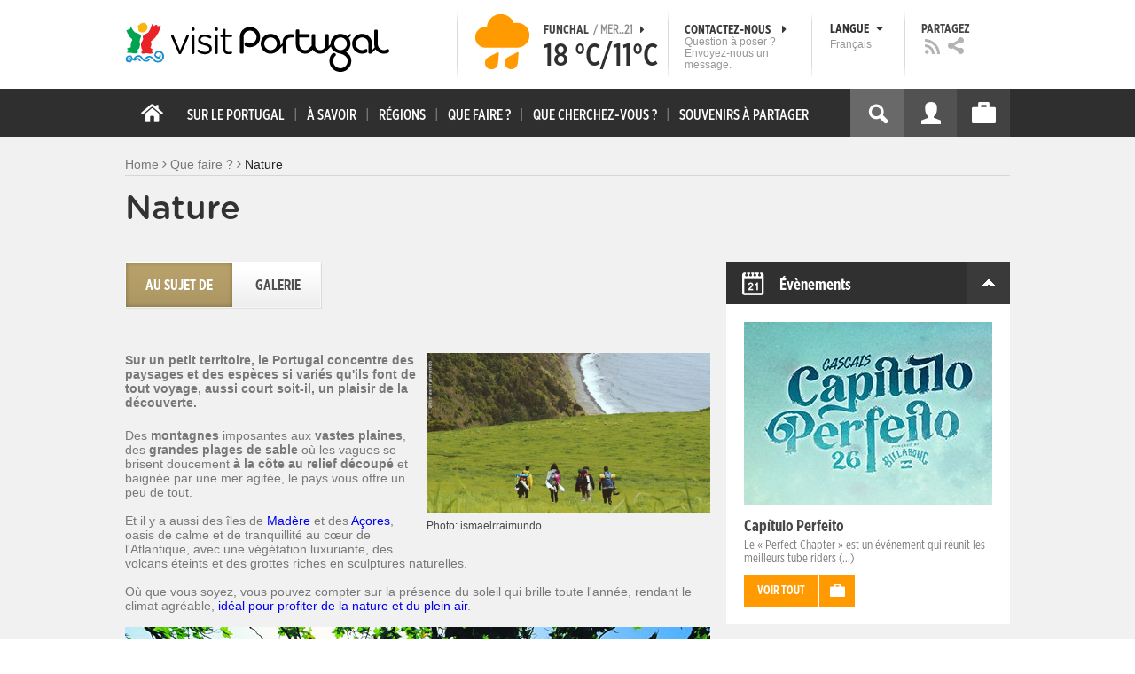

--- FILE ---
content_type: text/html; charset=utf-8
request_url: https://www.visitportugal.com/fr/experiencias/natureza
body_size: 27107
content:
<!DOCTYPE html>
<html lang="fr" dir="ltr" prefix="fb: http://www.facebook.com/2008/fbml og: http://ogp.me/ns# content: http://purl.org/rss/1.0/modules/content/ dc: http://purl.org/dc/terms/ foaf: http://xmlns.com/foaf/0.1/ rdfs: http://www.w3.org/2000/01/rdf-schema# sioc: http://rdfs.org/sioc/ns# sioct: http://rdfs.org/sioc/types# skos: http://www.w3.org/2004/02/skos/core# xsd: http://www.w3.org/2001/XMLSchema#">

<head>
  <link rel="shortcut icon" href="/sites/default/files/favicon_16.ico" type="image/x-icon" />
  <!--[if IE]><![endif]-->
<meta charset="utf-8" />
<link rel="dns-prefetch" href="//cdn.visitportugal.com" />
<link rel="preconnect" href="//cdn.visitportugal.com" />
<meta http-equiv="x-dns-prefetch-control" content="on" />
<link rel="dns-prefetch" href="//cdn.visitportugal.com" />
<!--[if IE 9]>
<link rel="prefetch" href="//cdn.visitportugal.com" />
<![endif]-->
<meta name="description" content="Sur un petit territoire, le Portugal concentre des paysages et des espèces si variés qu&#039;ils font de tout voyage, aussi court soit-il, un plaisir de la découv" />
<meta property="og:image" content="https://cdn.visitportugal.com/sites/default/files/styles/large/public/mediateca/Nature_0.png?itok=EgFiNKdP" />
<link href="https://www.visitportugal.com/pt-pt/experiencias/natureza" rel="alternate" hreflang="pt-pt" />
<link href="https://www.visitportugal.com/en/experiencias/natureza" rel="alternate" hreflang="en" />
<link href="https://www.visitportugal.com/es/experiencias/natureza" rel="alternate" hreflang="es" />
<link href="https://www.visitportugal.com/de/experiencias/natureza" rel="alternate" hreflang="de" />
<link href="https://www.visitportugal.com/fr/experiencias/natureza" rel="alternate" hreflang="fr" />
<link href="https://www.visitportugal.com/it/experiencias/natureza" rel="alternate" hreflang="it" />
<link href="https://www.visitportugal.com/nl/experiencias/natureza" rel="alternate" hreflang="nl" />
<link href="https://www.visitportugal.com/ru/experiencias/natureza" rel="alternate" hreflang="ru" />
<link href="https://www.visitportugal.com/ja/experiencias/natureza" rel="alternate" hreflang="ja" />
<link href="https://www.visitportugal.com/zh-hans/experiencias/natureza" rel="alternate" hreflang="zh-hans" />
<meta name="p:domain_verify" content="ee3bb3cf2c6500e993215bfc15794d75" />
<link rel="shortcut icon" href="https://www.visitportugal.com/sites/default/files/favicon_16_0.ico?t91ild" type="image/vnd.microsoft.icon" />
<meta name="description" content="Programe a sua viagem a Portugal. Procure o romance, encontre cultura, viva a aventura ou recupere a tranquilidade. Portugal é o seu destino de férias. Informação útil sobre Alojamento, Gastronomia, Golfe, Património, Sol e Mar, Natureza, Talassoterapia, Atividades." />
<meta name="viewport" content="&amp;amp;lt;meta name=&amp;amp;quot;viewport&amp;amp;quot; content=&amp;amp;quot;width=device-width&amp;amp;quot;&amp;amp;gt;" />
<meta name="MobileOptimized" content="width" />
<meta name="HandheldFriendly" content="true" />
<meta name="keywords" content="portugal, mar, sol, praias, campo, restaurantes" />
<meta name="robots" content="follow, index" />
<meta name="apple-mobile-web-app-capable" content="yes" />
<meta name="generator" content="Drupal 7 (http://drupal.org)" />
<link rel="canonical" href="https://www.visitportugal.com/fr/experiencias/natureza" />
<link rel="shortlink" href="https://www.visitportugal.com/fr/experiencias/natureza" />
  <meta http-equiv="x-ua-compatible" content="IE=Edge"/>
  <meta name="viewport" content="width=device-width, initial-scale=1">
  <link type="text/css" rel="stylesheet" href="https://cdn.visitportugal.com/sites/default/files/advagg_css/css__fzMXlCMSDon9dr1Q1Cy8IL74KlTFR9G7wl3SNm9f3N4__jcA9tCwYYOfzH3bbwpJt8kFpi_XaOdGW-dCRasPf75E__YMDV-w5-RlJfoAicvAyevaSnTMhizZtmvhO3HOKDD94.css" media="all" />
<link type="text/css" rel="stylesheet" href="https://cdn.visitportugal.com/sites/default/files/advagg_css/css__Awv_sNGG17iKe2AVD3vWznMTbv6woNs6MSTsPezR0AQ__8GBkuJf7nvPU4ITSffbn-Wq3Ek2dtr6HEwpM0E7MAAQ__YMDV-w5-RlJfoAicvAyevaSnTMhizZtmvhO3HOKDD94.css" media="all" />
<link type="text/css" rel="stylesheet" href="https://cdn.visitportugal.com/sites/default/files/advagg_css/css__VZVAFrz_wWY0MqCrc083cG3gi2aKhPBxgQ5nrp2ntkY__ZAy_a_73lYli5zd0sUKAhndHewB5DG8B_DP7f4FKlUg__YMDV-w5-RlJfoAicvAyevaSnTMhizZtmvhO3HOKDD94.css" media="screen, print" />
<link type="text/css" rel="stylesheet" href="https://cdn.visitportugal.com/sites/default/files/advagg_css/css__MC9mwt9prtQQ2OrEfc1nQ9Hya806dKgnAPg6rADX0UE__gA4RfQRIeA__lhFZUMkYvG5UgdK2Ug6OUTcEjlgBAME__YMDV-w5-RlJfoAicvAyevaSnTMhizZtmvhO3HOKDD94.css" media="screen, print" />
<link type="text/css" rel="stylesheet" href="https://cdn.visitportugal.com/sites/default/files/advagg_css/css__8SurJDZRVJYKbCNswm6ziJsrpcpJOGcodsaUxSrHgPc__7KaWdXSHWzf2Ck748UZLMzzIaf7SsVeHNTxP-jE66hI__YMDV-w5-RlJfoAicvAyevaSnTMhizZtmvhO3HOKDD94.css" media="screen, print" />
<link type="text/css" rel="stylesheet" href="https://cdn.visitportugal.com/sites/default/files/advagg_css/css__p-xpParwxSCnkBKKct9ToNGZc5RG_8arlPjleGmqIjY__hudbZ55jxsRy26pa2PUL_fYzAAXfJbxOcJJU8INkwps__YMDV-w5-RlJfoAicvAyevaSnTMhizZtmvhO3HOKDD94.css" media="screen, print" />
<link type="text/css" rel="stylesheet" href="https://cdn.visitportugal.com/sites/default/files/advagg_css/css__30iNBS8C2XgDc7NBovDVxEhe8UOeHlDYGjDg6P-17fo__OvPnPQG54z_YtmtUEBgGiqdhQXqL4reWYUMvvpZejV8__YMDV-w5-RlJfoAicvAyevaSnTMhizZtmvhO3HOKDD94.css" media="all" />
<link type="text/css" rel="stylesheet" href="https://cdn.visitportugal.com/sites/default/files/advagg_css/css__e07RrRDR2QeqhYuvkzD-Oua4xuZ8ApTiQIwelwZ2-UE__o44RhMTaB8IJk37Tasy_qvJ9gdDQibvnREyptQU1oNs__YMDV-w5-RlJfoAicvAyevaSnTMhizZtmvhO3HOKDD94.css" media="all" />
<link type="text/css" rel="stylesheet" href="https://cdn.visitportugal.com/sites/default/files/advagg_css/css__UU9idMdMkesg_MeTQEkcDGocYu_kQtH2F0ZtK9xTObo__vI0LXvdvyHdRGW85VyDGB0-j8v4BfeFEKs-kt2TnRbA__YMDV-w5-RlJfoAicvAyevaSnTMhizZtmvhO3HOKDD94.css" media="only screen" />
  <script type="text/javascript" src="https://cdn.visitportugal.com/sites/default/files/advagg_js/js__fn9yIqH1qJyuKGpc9TMSB0Ze_gXRuc0IQj_5hF4jWas__p8aNNKvPwWxpJYKHlTD56HtYQIP7sbj6yVzxBF3FRu4__YMDV-w5-RlJfoAicvAyevaSnTMhizZtmvhO3HOKDD94.js"></script>
<script type="text/javascript" src="https://cdn.visitportugal.com/sites/default/files/advagg_js/js__9ici6QMeDS-cROq8R0RhuICsMGMP2wcJZNQQFsqQi44__Iojt8h-ZqDwQKkEdnmWu2V363enhwxN_P51PT64Bkhs__YMDV-w5-RlJfoAicvAyevaSnTMhizZtmvhO3HOKDD94.js"></script>
<script type="text/javascript" src="https://cdn.visitportugal.com/sites/default/files/advagg_js/js__1EQrqF0xK1oOdXmfVgbw9rBqbQVr6ZNR7LIb6JDEoLc__NcbPgl6yce1cPkJcub1SVldKst10pVo0nN36XtkHZn8__YMDV-w5-RlJfoAicvAyevaSnTMhizZtmvhO3HOKDD94.js"></script>
<script type="text/javascript" src="https://cdn.visitportugal.com/sites/default/files/advagg_js/js__vKzEN3sT2Zlc5-8WAu0e3GpBk2vMgUNy7zf75jD3cmo__qzbQaluBZSWbGaO1WG2HOgo5GZ9ZxMsH7FWymDzGipI__YMDV-w5-RlJfoAicvAyevaSnTMhizZtmvhO3HOKDD94.js"></script>
<script type="text/javascript" src="https://cdn.visitportugal.com/sites/default/files/advagg_js/js__IAsoHU3xfFCoWD1U8lqTwDVfTFver9G-PRTqo6AisMg__2DapVNXNSQS3na2QGJmKUSFliVGxDRG6M8VBPJULobo__YMDV-w5-RlJfoAicvAyevaSnTMhizZtmvhO3HOKDD94.js"></script>
<script type="text/javascript" src="https://cdn.visitportugal.com/sites/default/files/advagg_js/js__andsXMGAqhLqJiylK-z4VfAPP_J6W1r7m1MaEvWyvv4__UBl_sIHN700GNdrD-pLJK_P8cEcs358wO_wOxzbLOnc__YMDV-w5-RlJfoAicvAyevaSnTMhizZtmvhO3HOKDD94.js"></script>
<script type="text/javascript" src="https://cdn.visitportugal.com/sites/default/files/advagg_js/js__yF_nKQ9Id2-3_femIE2agLpAmny1nWTXrFXjzNyH2fc__Ypg4epWtIuAVykuhNG8D_XqJEZDMbq2C78e-iJYSV-Q__YMDV-w5-RlJfoAicvAyevaSnTMhizZtmvhO3HOKDD94.js"></script>
<script type="text/javascript" src="https://cdn.visitportugal.com/sites/default/files/advagg_js/js__7MPnDiy45uotk8zhjfdKxJXx7W_9N1MlyCEI6_COGl8__jfDpScR1G74kbSV1Hp1umpCQ76jbXXyKoy73lk8t8ak__YMDV-w5-RlJfoAicvAyevaSnTMhizZtmvhO3HOKDD94.js"></script>
<script type="text/javascript">jQuery.extend(Drupal.settings,{"basePath":"\/","pathPrefix":"fr\/","setHasJsCookie":0,"ajaxPageState":{"theme":"visitportugaltheme","theme_token":"_QEXwFf3pWtGCXUSbqwcET2zZw7ImHXD3H0ALa3f44A","css":{"modules\/system\/system.base.css":1,"modules\/system\/system.menus.css":1,"modules\/system\/system.messages.css":1,"modules\/system\/system.theme.css":1,"modules\/aggregator\/aggregator.css":1,"modules\/comment\/comment.css":1,"sites\/all\/modules\/date\/date_api\/date.css":1,"sites\/all\/modules\/date\/date_popup\/themes\/datepicker.1.7.css":1,"modules\/field\/theme\/field.css":1,"modules\/node\/node.css":1,"modules\/search\/search.css":1,"modules\/user\/user.css":1,"sites\/all\/modules\/views_slideshow_xtra\/views_slideshow_xtra_overlay\/css\/views_slideshow_xtra_overlay.css":1,"modules\/forum\/forum.css":1,"sites\/all\/modules\/views\/css\/views.css":1,"sites\/all\/modules\/ctools\/css\/ctools.css":1,"sites\/all\/modules\/lightbox2\/css\/lightbox.css":1,"sites\/all\/modules\/video\/css\/video.css":1,"sites\/all\/modules\/hybridauth\/plugins\/icon_pack\/hybridauth_32\/hybridauth_32.css":1,"sites\/all\/modules\/hybridauth\/css\/hybridauth.css":1,"sites\/all\/modules\/hybridauth\/css\/hybridauth.modal.css":1,"sites\/all\/themes\/adaptivetheme\/at_core\/css\/at.layout.css":1,"sites\/all\/themes\/visitportugaltheme\/css\/loadfonts.css":1,"sites\/all\/themes\/visitportugaltheme\/css\/loadfontsie8.css":1,"sites\/all\/themes\/visitportugaltheme\/css\/global.base.css":1,"sites\/all\/themes\/visitportugaltheme\/css\/global.styles.css":1,"sites\/all\/themes\/visitportugaltheme\/css\/style.css":1,"sites\/all\/themes\/visitportugaltheme\/css\/modules\/footer.css":1,"sites\/all\/themes\/visitportugaltheme\/css\/modules\/menu.css":1,"sites\/all\/themes\/visitportugaltheme\/css\/components\/widgets.css":1,"sites\/all\/themes\/visitportugaltheme\/vendor\/jquery.ui\/jquery-ui-1.10.3.custom.min.css":1,"sites\/all\/themes\/visitportugaltheme\/vendor\/rcarousel.css":1,"sites\/all\/themes\/visitportugaltheme\/vendor\/bootstrap.css":1,"sites\/all\/themes\/visitportugaltheme\/vendor\/videojs\/video-js.css":1,"sites\/all\/themes\/visitportugaltheme\/vendor\/leaflet\/leaflet.css":1,"sites\/all\/themes\/visitportugaltheme\/vendor\/leaflet\/L.Control.Zoomslider.css":1,"sites\/all\/themes\/visitportugaltheme\/css\/custom\/register.css":1,"sites\/all\/themes\/visitportugaltheme\/css\/custom\/cookie-consent.css":1,"sites\/all\/themes\/visitportugaltheme\/css\/custom\/main_slideshow.css":1,"sites\/all\/themes\/visitportugaltheme\/css\/custom\/inner_slideshow.css":1,"sites\/all\/themes\/visitportugaltheme\/css\/custom\/lists.css":1,"sites\/all\/themes\/visitportugaltheme\/css\/custom\/detail.css":1,"sites\/all\/themes\/visitportugaltheme\/css\/custom\/trip-planner.css":1,"sites\/all\/themes\/visitportugaltheme\/css\/custom\/contact-form.css":1,"sites\/all\/themes\/visitportugaltheme\/css\/custom\/comments.css":1,"sites\/all\/themes\/visitportugaltheme\/css\/custom\/links_relacionados.css":1,"sites\/all\/themes\/visitportugaltheme\/css\/custom\/solr_search.css":1,"sites\/all\/themes\/visitportugaltheme\/css\/custom\/custom-forms.css":1,"sites\/all\/themes\/visitportugaltheme\/css\/custom\/chat.css":1,"sites\/all\/themes\/visitportugaltheme\/css\/custom\/related_links.css":1,"sites\/all\/themes\/visitportugaltheme\/css\/custom\/temp.css":1,"sites\/all\/themes\/visitportugaltheme\/css\/custom\/perfil.css":1,"sites\/all\/themes\/visitportugaltheme\/css\/custom\/pagina_nao_encontrada.css":1,"sites\/all\/themes\/visitportugaltheme\/css\/custom\/trip_planner_overlay.css":1,"sites\/all\/themes\/visitportugaltheme\/css\/custom\/explorar_portugal.css":1,"sites\/all\/themes\/visitportugaltheme\/css\/custom\/reviews.css":1,"sites\/all\/themes\/visitportugaltheme\/css\/custom\/brochuras-personalizadas.css":1,"sites\/all\/themes\/visitportugaltheme\/css\/custom\/visitWidget.css":1,"sites\/all\/themes\/visitportugaltheme\/css\/custom\/exposed-filters.css":1,"sites\/all\/themes\/visitportugaltheme\/css\/custom\/widget_destinos.css":1,"sites\/all\/themes\/visitportugaltheme\/css\/custom\/print-pages.css":1,"sites\/all\/themes\/visitportugaltheme\/css\/custom\/weather.css":1,"sites\/all\/themes\/visitportugaltheme\/css\/custom\/passatempos.css":1,"sites\/all\/themes\/visitportugaltheme\/css\/custom\/relatorios.css":1,"sites\/all\/themes\/visitportugaltheme\/css\/custom\/newslettervp.css":1,"sites\/all\/themes\/visitportugaltheme\/vendor\/fontawesome\/css\/font-awesome.css":1,"sites\/all\/themes\/visitportugaltheme\/vendor\/fontawesome\/css\/font-awesome-ie7.min.css":1,"public:\/\/adaptivetheme\/visitportugaltheme_files\/visitportugaltheme.default.layout.css":1,"public:\/\/adaptivetheme\/visitportugaltheme_files\/visitportugaltheme.responsive.layout.css":1,"public:\/\/adaptivetheme\/visitportugaltheme_files\/visitportugaltheme.fonts.css":1,"public:\/\/adaptivetheme\/visitportugaltheme_files\/visitportugaltheme.responsive.styles.css":1},"js":{"sites\/all\/modules\/jquery_update\/replace\/jquery\/1.10\/myjquery.min.js":1,"misc\/drupal.js":1,"sites\/all\/modules\/jquery_update\/replace\/ui\/external\/jquery.cookie.js":1,"sites\/all\/modules\/views_slideshow_xtra\/views_slideshow_xtra_overlay\/js\/views_slideshow_xtra_overlay.js":1,"public:\/\/languages\/fr_AiA-NqpUXOydq7q-Lr5PuqdBBmbfF-zXpaKynh8gYtA.js":1,"sites\/all\/modules\/lightbox2\/js\/lightbox.js":1,"sites\/all\/modules\/video\/js\/video.js":1,"sites\/all\/modules\/hybridauth\/js\/hybridauth.modal.js":1,"sites\/all\/modules\/hybridauth\/js\/hybridauth.onclick.js":1,"sites\/all\/themes\/visitportugaltheme\/vendor\/jquery.ui.core.js":1,"sites\/all\/themes\/visitportugaltheme\/vendor\/jquery.ui.widget.js":1,"sites\/all\/themes\/visitportugaltheme\/vendor\/jquery.ui.tabs.js":1,"sites\/all\/themes\/visitportugaltheme\/vendor\/jquery.ui.button.js":1,"sites\/all\/themes\/visitportugaltheme\/vendor\/jquery.ui.menu.js":1,"sites\/all\/themes\/visitportugaltheme\/vendor\/jquery.ui.datepicker.js":1,"sites\/all\/themes\/visitportugaltheme\/vendor\/jquery.ui.dialog.js":1,"sites\/all\/themes\/visitportugaltheme\/vendor\/jquery.ui.position.js":1,"sites\/all\/themes\/visitportugaltheme\/vendor\/jquery.ui.progressbar.js":1,"sites\/all\/themes\/visitportugaltheme\/vendor\/jquery.ui.rcarousel.js":1,"sites\/all\/themes\/visitportugaltheme\/vendor\/jquery.ui.effects.js":1,"sites\/all\/themes\/visitportugaltheme\/vendor\/jquery.color-2.1.2.min.js":1,"sites\/all\/themes\/visitportugaltheme\/vendor\/jquery.livequery.min.js":1,"sites\/all\/themes\/visitportugaltheme\/vendor\/jquery-migrate-1.2.1.min.js":1,"sites\/all\/themes\/visitportugaltheme\/vendor\/jquery.screwdefaultbuttonsV2.min.js":1,"sites\/all\/themes\/visitportugaltheme\/vendor\/custom.modernizr.js":1,"sites\/all\/themes\/visitportugaltheme\/vendor\/bootstrap.js":1,"sites\/all\/themes\/visitportugaltheme\/vendor\/foundation.js":1,"sites\/all\/themes\/visitportugaltheme\/vendor\/foundation.forms.js":1,"sites\/all\/themes\/visitportugaltheme\/vendor\/videojs\/video.js":1,"sites\/all\/themes\/visitportugaltheme\/vendor\/leaflet\/leaflet.js":1,"sites\/all\/themes\/visitportugaltheme\/vendor\/leaflet\/leaflet.functionaltilelayer.js":1,"sites\/all\/themes\/visitportugaltheme\/vendor\/leaflet\/L.Control.Pan.js":1,"sites\/all\/themes\/visitportugaltheme\/vendor\/leaflet\/L.Control.Zoomslider.js":1,"sites\/all\/themes\/visitportugaltheme\/vendor\/leaflet\/LeafletHtmlIcon.js":1,"sites\/all\/themes\/visitportugaltheme\/scripts\/custom\/loadMainMenu.js":1,"sites\/all\/themes\/visitportugaltheme\/scripts\/custom\/loadtabs.js":1,"sites\/all\/themes\/visitportugaltheme\/scripts\/custom\/loadLanguageSwitcher.js":1,"sites\/all\/themes\/visitportugaltheme\/scripts\/custom\/slideshow.js":1,"sites\/all\/themes\/visitportugaltheme\/scripts\/custom\/icon_support.js":1,"sites\/all\/themes\/visitportugaltheme\/scripts\/custom\/main_menu.js":1,"sites\/all\/themes\/visitportugaltheme\/scripts\/custom\/main.js":1,"sites\/all\/themes\/visitportugaltheme\/scripts\/custom\/tiles.js":1,"sites\/all\/themes\/visitportugaltheme\/scripts\/custom\/main_page_block_animations.js":1,"sites\/all\/themes\/visitportugaltheme\/scripts\/custom\/trip_planner.js":1,"sites\/all\/themes\/visitportugaltheme\/scripts\/custom\/loadSobrePortugal.js":1,"sites\/all\/themes\/visitportugaltheme\/scripts\/custom\/loadRecordarPartilhar.js":1,"sites\/all\/themes\/visitportugaltheme\/scripts\/custom\/bannerResize.js":1,"sites\/all\/themes\/visitportugaltheme\/scripts\/custom\/contact-form.js":1,"sites\/all\/themes\/visitportugaltheme\/scripts\/custom\/comments.js":1,"sites\/all\/themes\/visitportugaltheme\/scripts\/custom\/links_relacionados.js":1,"sites\/all\/themes\/visitportugaltheme\/scripts\/custom\/form-validation.js":1,"sites\/all\/themes\/visitportugaltheme\/scripts\/custom\/addthisdef.js":1,"sites\/all\/themes\/visitportugaltheme\/scripts\/custom\/addtoalldef.js":1,"sites\/all\/themes\/visitportugaltheme\/scripts\/custom\/custom-search.js":1,"sites\/all\/themes\/visitportugaltheme\/scripts\/custom\/generic-tabs.js":1,"sites\/all\/themes\/visitportugaltheme\/scripts\/custom\/menuUrlFix.js":1,"sites\/all\/themes\/visitportugaltheme\/scripts\/custom\/thumbnailvideo.js":1,"sites\/all\/themes\/visitportugaltheme\/scripts\/custom\/perfil.js":1,"sites\/all\/themes\/visitportugaltheme\/scripts\/custom\/highlights_slideshow.js":1,"sites\/all\/themes\/visitportugaltheme\/scripts\/custom\/search.js":1,"sites\/all\/themes\/visitportugaltheme\/scripts\/custom\/login.js":1,"sites\/all\/themes\/visitportugaltheme\/scripts\/custom\/rp-forceLogin.js":1,"sites\/all\/themes\/visitportugaltheme\/scripts\/custom\/fix_sobre_portugal_slider.js":1,"sites\/all\/themes\/visitportugaltheme\/scripts\/custom\/trip_planner_overlay.js":1,"sites\/all\/themes\/visitportugaltheme\/scripts\/custom\/print_this.js":1,"sites\/all\/themes\/visitportugaltheme\/scripts\/custom\/explorar_portugal.js":1,"sites\/all\/themes\/visitportugaltheme\/scripts\/custom\/recordar_partilhar.js":1,"sites\/all\/themes\/visitportugaltheme\/scripts\/custom\/pois_atr.js":1,"sites\/all\/themes\/visitportugaltheme\/scripts\/custom\/cookies.js":1,"sites\/all\/themes\/visitportugaltheme\/scripts\/custom\/loadMainPage.js":1,"sites\/all\/themes\/visitportugaltheme\/scripts\/custom\/IPAutoComplete.js":1,"sites\/all\/themes\/visitportugaltheme\/scripts\/custom\/IPMaps.js":1,"sites\/all\/themes\/visitportugaltheme\/scripts\/custom\/widget_destinos.js":1,"sites\/all\/themes\/visitportugaltheme\/scripts\/custom\/weather.js":1,"sites\/all\/themes\/visitportugaltheme\/scripts\/custom\/passatempos.js":1,"sites\/all\/themes\/visitportugaltheme\/scripts\/custom\/relatorios.js":1,"sites\/all\/themes\/visitportugaltheme\/scripts\/custom\/newslettervp.js":1}},"lightbox2":{"rtl":"0","file_path":"\/(\\w\\w\/)public:\/","default_image":"\/sites\/all\/modules\/lightbox2\/images\/brokenimage.jpg","border_size":10,"font_color":"000","box_color":"fff","top_position":"","overlay_opacity":"0.8","overlay_color":"000","disable_close_click":1,"resize_sequence":0,"resize_speed":400,"fade_in_speed":400,"slide_down_speed":600,"use_alt_layout":0,"disable_resize":0,"disable_zoom":1,"force_show_nav":0,"show_caption":0,"loop_items":0,"node_link_text":"View Image Details","node_link_target":0,"image_count":"Image !current of !total","video_count":"Video !current of !total","page_count":"Page !current of !total","lite_press_x_close":"press \u003Ca href=\u0022#\u0022 onclick=\u0022hideLightbox(); return FALSE;\u0022\u003E\u003Ckbd\u003Ex\u003C\/kbd\u003E\u003C\/a\u003E to close","download_link_text":"","enable_login":false,"enable_contact":false,"keys_close":"c x 27","keys_previous":"p 37","keys_next":"n 39","keys_zoom":"z","keys_play_pause":"32","display_image_size":"original","image_node_sizes":"()","trigger_lightbox_classes":"","trigger_lightbox_group_classes":"","trigger_slideshow_classes":"","trigger_lightframe_classes":"","trigger_lightframe_group_classes":"","custom_class_handler":0,"custom_trigger_classes":"","disable_for_gallery_lists":true,"disable_for_acidfree_gallery_lists":true,"enable_acidfree_videos":true,"slideshow_interval":5000,"slideshow_automatic_start":true,"slideshow_automatic_exit":true,"show_play_pause":true,"pause_on_next_click":false,"pause_on_previous_click":true,"loop_slides":false,"iframe_width":600,"iframe_height":400,"iframe_border":1,"enable_video":0,"useragent":"Mozilla\/5.0 (Macintosh; Intel Mac OS X 10_15_7) AppleWebKit\/537.36 (KHTML, like Gecko) Chrome\/131.0.0.0 Safari\/537.36; ClaudeBot\/1.0; +claudebot@anthropic.com)"},"smart_ip":{"location":{"geoip_id":"733","ip_ref":"301989888","country_code":"US","region":"Massachusetts","city":"Cambridge","zip":"02139","latitude":"42.3646","longitude":"-71.1028","country":"United States","region_code":"MA","source":"smart_ip","ip_address":"18.119.112.248","timestamp":1768985741,"is_eu_country":false,"is_gdpr_country":false}},"smart_ip_src":{"smart_ip":"smart_ip","geocoded_smart_ip":"geocoded_smart_ip","w3c":"w3c"},"urlIsAjaxTrusted":{"\/fr\/experiencias\/natureza":true,"\/fr\/search\/site":true},"better_exposed_filters":{"views":{"experiencias":{"displays":{"page_experiencias_detail":{"filters":{"field_nome_sugestao_value":{"required":false},"term_node_tid_depth_i18n":{"required":false},"term_node_tid_depth_i18n_1":{"required":false},"field_tags_keywords_tid_i18n":{"required":false}}}}},"widgets":{"displays":{"block_widgets_maps":{"filters":[]},"wdu":{"filters":[]}}},"menu_encontre":{"displays":{"block":{"filters":[]}}},"menu_experiencias":{"displays":{"block":{"filters":[]}}},"inner_slideshow":{"displays":{"attachment_1":{"filters":[]},"block_1":{"filters":[]}}}}},"viewsSlideshowXtraOverlay":{"views-slideshow-xtra-overlay--inner-slideshow--attachment-1":{"overlayDelay":0,"overlayFadeIn":500,"overlayFadeOut":0,"overlayFadeOutDelay":0}},"addthis":{"widget_url":"https:\/\/s7.addthis.com\/js\/250\/addthis_widget.js#pubid=ra-51de8c982a714a54\u0026amp;amp;amp;async=1?async=1"}});</script>

  <title>Nature | www.visitportugal.com</title>
<script>
window.dataLayer = window.dataLayer || [];
</script>
</head>
<body class="html not-front not-logged-in no-sidebars page-experiencias page-experiencias-natureza i18n-fr site-name-hidden page-views" >

<!-- Google Tag Manager novo visitportugal.com-->
<noscript><iframe src="//www.googletagmanager.com/ns.html?id=GTM-PBPGKN"
style="display:none;visibility:hidden;height:0px;width:0px" title="gtm"></iframe></noscript>
  <!-- End Google Tag Manager -->
<!-- Google Tag Manager novo visitportugal.com-->
<script type="text/javascript">
if (document.domain == 'www.portugal.travel') {
  (function(i,s,o,g,r,a,m){i['GoogleAnalyticsObject']=r;i[r]=i[r]||function(){
  (i[r].q=i[r].q||[]).push(arguments)},i[r].l=1*new Date();a=s.createElement(o),
  m=s.getElementsByTagName(o)[0];a.async=1;a.src=g;m.parentNode.insertBefore(a,m)
  })(window,document,'script','https://www.google-analytics.com/analytics.js','ga');

  ga('create', 'UA-83806146-1', 'auto');
  ga('send', 'pageview');
} else {
  (function(w,d,s,l,i){w[l]=w[l]||[];w[l].push({'gtm.start':
  new Date().getTime(),event:'gtm.js'});var f=d.getElementsByTagName(s)[0],
  j=d.createElement(s),dl=l!='dataLayer'?'&l='+l:'';j.async=true;j.src=
  '//www.googletagmanager.com/gtm.js?id='+i+dl;f.parentNode.insertBefore(j,f);
  })(window,document,'script','dataLayer','GTM-PBPGKN');
}
</script>
  <!-- End Google Tag Manager -->
  <div id="skip-link">
    <a href="#main-content" class="element-invisible element-focusable">Skip to main content</a>
  </div>
    
<!--[if lte IE 8]>
<link rel="stylesheet" type="text/css" media="screen, projection"
      href="https://www.visitportugal.com/sites/all/themes/visitportugaltheme/css/custom/ie8fixes.css"/>
<![endif]-->




        <!-- region: Leaderboard -->
    
    <div id="header_wrapper" >

        <h1 class="hidden-main-sitename">www.visitportugal.com</h1> <!-- dont remove this line AA issues -->

        <header id="header" class="clearfix" role="banner">

                            <!-- start: Branding -->
                <div id="branding" class="branding-elements clearfix">

                                            <div id="logo">
                            <a href="/fr" title="Home page"><img class="site-logo image-style-none" typeof="foaf:Image" src="https://cdn.visitportugal.com/sites/all/themes/visitportugaltheme/images/logo.png?t91ild" alt="www.visitportugal.com" /></a>                        </div>
                    
                    <div id="header_options_wrapper">
                        <!-- meteo -->
                        <span class="header_separator meteo-separator"></span>
                        <div id="meteo_main">
                                                        <div id="meteo_main_icon" class="rain"
                                 title="Pluie">
                                <a href="/fr/weather/"></a>
                            </div>
                            <div id="meteo_main_detalhes">
                                <span class="meteo_main_localidade header_title">Funchal                                    <span class="meteo_main_date"> / Mer..21                                        <i class="icon-caret-right"></i></span></span>
                                <span class="meteo_main_temp"
                                      title="18°C/11°C">18                                    °C/11°C</span>

                            </div>
                        </div>
                        <!-- fim meteo -->

                        <span class="header_separator"></span>

                        <!-- contacte-nos -->
                        <a id="contact-main" class="header_title"
                           href="https://www.visitportugal.com/fr/contact">
                            <span class="contact-main-label"
                                  title="Contactez-nous">Contactez-nous                                <i class="icon-caret-right"></i></span>
              <span class="contact-main-text">
                Question à poser ?                Envoyez-nous un message.              </span>
                        </a>
                        <!-- fim contacte-nos -->

                        <span class="header_separator"></span>

                        <!-- idioma -->
                        <div id="idioma_main">
                            <div class="oe_wrapper">
                                <!--
                                  <div id="oe_overlay" class="oe_overlay"></div>
                                -->
                                <ul id="oe_menu" class="oe_menu">
                                    <!--
                      <li><a href="">LÍNGUA <img src="/sites/all/themes/visitportugaltheme/images/down_arrow.png?t91ild" border="0" height="16px" width="16px" />                          <br>
                          Français                      </a>
                    -->
                                    <li>
                                        <a href="#" id="idioma_title" class="header_title">
                                            <span class="idioma_title_label"
                                                  title="Langue">Langue                                                <i class="icon-caret-down"></i></span>
                                            <span class="idioma_title_lang">Français</span>
                                        </a>

                                        <div class="idioma_subitems">
                                            <ul>
                                                <li>
                                                    <a href="https://www.visitportugal.com/pt-pt/experiencias/natureza" onclick="mygaevent_menu('IDIOMA','pt-pt')" >Português</a>
                                                </li>
                                                <li><a href="https://www.visitportugal.com/en/experiencias/natureza" onclick="mygaevent_menu('IDIOMA','en')" >English</a>
                                                </li>
                                                <li><a href="https://www.visitportugal.com/fr/experiencias/natureza" onclick="mygaevent_menu('IDIOMA','fr')" >Français</a>
                                                </li>
                                                <li><a href="https://www.visitportugal.com/es/experiencias/natureza" onclick="mygaevent_menu('IDIOMA','es')" >Español</a>
                                                </li>
                                                <li><a href="https://www.visitportugal.com/de/experiencias/natureza" onclick="mygaevent_menu('IDIOMA','de')" >Deutsch</a>
                                                </li>
                                                <li><a href="https://www.visitportugal.com/it/experiencias/natureza" onclick="mygaevent_menu('IDIOMA','it')" >Italiano</a>
                                                </li>
                                                <li>
                                                    <a href="https://www.visitportugal.com/nl/experiencias/natureza" onclick="mygaevent_menu('IDIOMA','nl')" >Nederlands</a>
                                                </li>
                                                <li><a href="https://www.visitportugal.com/ru/experiencias/natureza" onclick="mygaevent_menu('IDIOMA','ru')" >Русский</a>
                                                </li>
                                                <li><a href="https://www.visitportugal.com/ja/experiencias/natureza" onclick="mygaevent_menu('IDIOMA','ja')" >日本語</a></li>
                                                <li><a href="https://www.visitportugal.com/zh-hans/experiencias/natureza"  onclick="mygaevent_menu('IDIOMA','zh-hans')" 
                                                       style="border-bottom:none">简体中文</a></li>
                                            </ul>
                                        </div>
                                    </li>
                                </ul>
                            </div>
                        </div>
                        <!-- fim de idioma -->

                        <span class="header_separator"></span>

                        <!-- partilhe -->
                        <div id="partilhe_main">
                            <span class="partilhe_title header_title"
                                  title="Partagez">Partagez</span>
              <span>
			  <a href="https://www.visitportugal.com/fr/feedRss" target="_blank" onclick="mygaevent_menu('Partilhe','feed')" >
                  <img src="/sites/all/themes/visitportugaltheme/images/rss_icon.png?t91ild"  title="RSS" alt="RSS" /></a></span>
              <span>
        <a class="addthis_button" addthis:url="https://www.visitportugal.com/fr/experiencias/natureza" onclick="my_partilhar_email(this)" href="javascript:void(0)">
                  <img src="/sites/all/themes/visitportugaltheme/images/share_icon.png?t91ild" title="Partagez" alt="Partagez"></a></span>
               </div>
                        <!-- fim de partilhe-->
                    </div>


                                            <!-- start: Site name and Slogan hgroup -->
                        <hgroup class="element-invisible" id="name-and-slogan">

                                                            <!--<h1 class="element-invisible" id="site-name"><a href="/fr" title="Home page">www.visitportugal.com</a></h1>-->
                            
                            
                        </hgroup><!-- /end #name-and-slogan -->
                    
                </div><!-- /end #branding -->
            
            <!-- region: Header -->
            
        </header>

    </div>

    <!-- Mobile Header -->    
    <div class="custom-mobile-header">
        <div class="mobile-icon-placeholder">
            <i class="icon-reorder"></i>
        </div>
        <div class="logo">
            <a href="https://www.visitportugal.com/fr">
                <img class="site-logo image-style-none" typeof="foaf:Image" src="https://www.visitportugal.com/sites/all/themes/visitportugaltheme/images/visitportugallogo.png" alt="www.visitportugal.com">               
            </a>
        </div>
        <div class="mobile-icon-placeholder">
            <i class="icon-search"></i>
        </div>
        <div class="search-bar">
                        <form class="search-overlay-form" name="search-overlay-form" method="get"
                  action="https://www.visitportugal.com/fr/search/site">
                <label for="search-overlay-search-text"
                       style="display: none">Recherche</label>
                <input class="search-overlay-search-text-mobile" type="text" id="search-overlay-search-text-mobile"
                       name="search-overlay-search-text"
                       placeholder="Recherche"/>
                <input type="submit" value="ok"/>
                <a href="https://www.visitportugal.com/fr/search/site" class="advanced-search">Recherche avancée</a>
            </form>
        </div>
    </div>  

    <!-- Navigation elements -->
                <div
            id="primary-menu-bar-wrapper" >
            <div id="primary-menu-bar" class="nav clearfix"><nav  role="navigation" class="primary-menu-wrapper menu-wrapper clearfix"><h2 class="element-invisible">Main menu</h2><ul class="menu primary-menu clearfix"><li class="menu-218 first"><a href="/fr" title="Page d accueil"><i class="main-menu-icon" id="main-menu-home"></i></a></li><li class="menu-799"><a href="/fr/sobre-portugal/biportugal" title="Sur le Portugal"><span id="sobre_portugal">Sur le Portugal</span><span class="separator">|</span></a></li><li class="menu-800"><a  title="À savoir"><span id="menu_novidades">À savoir</span><span class="separator">|</span></a></li><li class="menu-801"><a href="/fr/destinos" title="Régions"><span id="menu_destinos"> Régions </span><span class="separator">|</span></a></li><li class="menu-802"><a  title="Que faire ?"><span id="menu_experiencias">Que faire ?</span><span class="separator">|</span></a></li><li class="menu-803"><a  title="Que cherchez-vous ?"><span id="menu_encontre">Que cherchez-vous ?</span><span class="separator">|</span></a></li><li class="menu-804"><a href="/fr/recordar-e-partilhar/imagens" title="Souvenirs à partager"><span id="menu_recordar_e_partilhar">Souvenirs à partager</span></a></li><li class="menu-808"><a href="/fr/trip-planner" title="Planification"><i class="menu_icons" id="main-menu-trip"></i></a></li><li class="menu-807"><a href="/fr/user" title="Enregistrement/Profil"><i class="menu_icons" id="main-menu-user"></i></a></li><li class="menu-806 last"><a href="/fr/search/simple" title="Recherche"><i class="menu_icons" id="main-menu-search"></i></a></li></ul></nav></div>        </div>
        
        <!-- Mobile Menu Bar -->
        <div class="custom-mobile-menu">
            <ul class="items">                
                <li><i class="icon-remove"></i></li>
                <!-- Login and Trip plan options -->
                <div class="user-options">
                    <li class="custom-mobile-item user-login">
                        <i class="icon-user"></i>
                        <span class="title"></span>
                        <ul>
                            <li class="custom-mobile-li-login"></li>
                            <li class="custom-mobile-li-forget"></li>
                        </ul>
                    </li>
                    <li class="custom-mobile-item user-trip-plan">
                        <i class="icon-briefcase"></i>
                        <span class="title"></span>
                        <ul></ul>
                    </li>                                             
                </div>       
                <!-- Main options -->
                <div class="main-options"></div>
                <!-- Change language and share options -->
                <div class="other-options">
                    <li class="language-select select-wrapper">
                        <select>
                            <option value="">Langue</option>
                        </select>
                    </li>
                    <li class="share-options select-wrapper">
                        <select>
                            <option>Partagez</option>
                            <option value="rss">RSS</option>
                            <option value="addthis">Partilhe</option>
                            <option value="email">E-mail</option>
                        </select>
                    </li>
                    <form method="POST" action="/fr/partilhar-por-email" name="hidden_partilhar_form" id="hidden_partilhar_form-mobile">
                        <input type="text" class="hidden" id="hidden_partilhar_title-mobile" name="hidden_partilhar_title">
                        <input type="text" class="hidden" id="hidden_partilhar_url-mobile" name="hidden_partilhar_url">
                        <input type="submit" class="hidden" id="hidden_partilhar_submit-mobile">
                    </form>
                </div>
            </ul>
        </div>

    
    
    <div id="node_details_tipology" class="hidden">
        N1    </div>
    <div id="node_details_nid" class="hidden">
            </div>
    <div id="node_details_referal" class="hidden">
            </div>
    <div id="node_details_user_ip" ip="18.119.112.248" class="hidden">
        18.119.112.248    </div>
    <div id="node_details_source_url" class="hidden">
        experiencias/natureza    </div>
    <div id="node_details_user_id" class="hidden">
        0    </div>
    <div id="node_details_base_url" class="hidden">
        https://www.visitportugal.com    </div>
    <div id="my_bundle" class="hidden">
            </div>
    <div id="my_nivel1" class="hidden">
        experiencias    </div>

    <div class="perfil_language_code hidden">fr</div>

    
    <!-- Main Slideshow-->
    
    <!-- Inner Slideshow-->
    
    <!-- Get the thumbnails for video-->
        <!-- End Main Slideshow-->

    <!-- Clippings -->
    
    <div style="position: relative;"></div>

    <div id="page" class="container page">


        
        <!-- Breadcrumbs -->
                                    <div
                    class="breadcrumb-container" >
                                            <div class="breadcrumb-inner">
                            <a href="/fr" id="custom-breadcrumbs-home">Home</a> <i class="icon-angle-right"></i> <a href="/fr/experiencias">Que faire ?</a> <i class='icon-angle-right'></i> Nature                             <hr/>
                        </div>
                                        </div>
                    
        
        <!-- Messages and Help -->
                <div class="messages-container">
            <div class="messages-inner">
                            </div>
        </div>
        
        
        <!-- region: Secondary Content -->
    
        <div id="columns" class="columns clearfix">
            <div id="content-column" class="content-column" role="main">
                <div class="content-inner">

                    <!-- region: Highlighted -->
                    
                    <section id="main-content">

                    


                                            <header id="main-content-header" class="clearfix">

                                                                                                <h1 id="page-title">
                                        Nature                                    </h1>
                                                            
                                                                                        
                        </header>
                    
                    <!-- region: Facets -->
                                        <!-- <div class="filter-left-panel-search"> -->
                                        <!-- </div> -->
                    
                    
                    <!-- region: Main Content -->

                                            <div id="content" class="region main-content ">
                            <div id="block-system-main" class="block block-system no-title" >  
  
  <div class="item-detail-main-container">
	<!-- <div class="detail-header-name">
		<h1></h1>
	</div> -->

	<!-- Selection menu -->
	<div class="item-detail-header-menu-wrapper">
		<div class="item-detail-header-menu-wrapper-inner">
			<div>
				<a href="/fr/experiencias/natureza" class="experience-detail-header-menu-element fixed active">Au sujet de</a>
													<a href="/fr/experiencias/natureza/galeria" class="experience-detail-header-menu-element fixed">Galerie</a>
				
				                				<!-- <a href="/experiencias/natureza/como-chegar" class="experience-detail-header-menu-element">Comment arriver</a>
				<a href="/experiencias/natureza/info-util" class="experience-detail-header-menu-element">Informations utiles</a>
				<a href="#" class="experience-detail-header-menu-element">Souvenirs à partager</a> -->
			</div>
		</div>
	</div>

	<div class="clearfix"></div>

	<!-- Section "Sobre" -->
	<div class="detail-section">
					<div class="detail-highlight-image">
								<div>
					<img title="Natureza&#10Lieu: Açores&#10Photo: ismaelrraimundo" alt="Natureza&#10Lieu: Açores&#10Photo: ismaelrraimundo" src='https://cdn.visitportugal.com/sites/default/files/styles/experiencias_detalhe/public/mediateca/Nature_0.png?itok=i6dQLLWK' />
											<div class="foto-caption">Photo: ismaelrraimundo</div>
									</div>
			</div>
		
		
		<div class="detail-subtitle">
					</div>

		<!-- Apresenta descritivo ou sumário de acordo com o existente -->
					<div class="detail-description">
				<p><strong>Sur un petit territoire, le Portugal concentre des paysages et des espèces si variés qu'ils font de tout voyage, aussi court soit-il, un plaisir de la découverte.</strong></p><p>Des <strong>montagnes</strong> imposantes aux <strong>vastes plaines</strong>, des <strong>grandes plages de sable</strong> où les vagues se brisent doucement <strong>à la côte au relief découpé</strong> et baignée par une mer agitée, le pays vous offre un peu de tout. <br /><br />Et il y a aussi des îles de <a title="Madère" href="https://www.visitportugal.com/fr/node/73832" target="_blank">Madère</a> et des <a title="Açores" href="https://www.visitportugal.com/fr/node/73829" target="_self">Açores</a>, oasis de calme et de tranquillité au cœur de l'Atlantique, avec une végétation luxuriante, des volcans éteints et des grottes riches en sculptures naturelles. <br /><br />Où que vous soyez, vous pouvez compter sur la présence du soleil qui brille toute l'année, rendant le climat agréable, <a title="idéal pour profiter de la nature et du plein air" href="https://www.visitportugal.com/fr/experiencias/atividades-ar-livre" target="_blank">idéal pour profiter de la nature et du plein air</a>.<br /><br /><img style="vertical-align: text-bottom;" src="https://cdn.visitportugal.com/sites/www.visitportugal.com/files/mediateca/23_660x371.jpg" alt="MiradouroBalcoes_Madeira" width="660" height="371" /><br style="font-size: 13.008px;" /><span style="font-size: x-small;">Photo: Miradouro dos Balcões (Madeira)</span></p><p>Certains de ces endroits sont de <a title="véritables sanctuaires" href="https://www.visitportugal.com/fr/node/73845" target="_blank">véritables sanctuaires</a>, qui sont restés intacts depuis le début des temps. Nombreux d'entre eux sont <strong>l'habitat d'espèces rares de la faune et de la flore</strong> qui y trouvent les conditions idéales pour se développer. <br /><br /><img style="vertical-align: text-bottom;" src="https://cdn.visitportugal.com/sites/www.visitportugal.com/files/mediateca/N1015d.jpg" alt="Alentejo" width="660" height="371" /><br style="font-size: 13.008px;" /><span style="font-size: x-small;">Photo: Alentejo</span><br /><br />Vous pouvez les découvrir lors d'une <strong>promenade destinée à l'observation et à la contemplation</strong>, ou avec beaucoup d'adrénaline, en pratiquant des <strong>sports et des activités extrêmes</strong>. Ce sont des moments inoubliables, les meilleurs souvenirs de vacances qui resteront gravés dans votre mémoire.&nbsp;</p><p style="text-align: center;"><iframe data-src="https://www.youtube.com/embed/7bV-DSL7cEc" frameborder="0" width="560" height="315"></iframe></p>			</div>
		
		<div class="clearfix"></div>

		<div class="buttons-section">

				    	<div class="print-n-share-button-container">
	    		<a href="https://www.visitportugal.com/fr/print/experiencia/12" target="_blank" onclick="mygaevent_printme('https://www.visitportugal.com/fr/print/experiencia/12')" class="detail-button-icon-only exp-bgc" title="Imprimer"><span class="detail-print-icon"></span></a>
	    		<a href="/trip-planner/add/204882" class="detail-button-icon-only exp-bgc trip-planner-add" title="Ajouter à la planification"><span class="detail-trip-icon"></span></a>
	    		
	    			    		<a class="detail-button-icon-only exp-bgc addthis_button" href="javascript:void(0)" onclick="my_partilhar_email(this)" addthis:url="https://www.visitportugal.com/fr/experiencias/natureza" title="Partagez"><span class="detail-share-icon"></span></a>
	    	</div>
		</div>
		<div class="clearfix" style="margin-bottom:20px"></div>
	</div>

	<!-- Tabs Genéricas -->
		<!-- Tabs Genéricas -->


	<!-- Inicio Opinião do Utilizador -->
			<div class="detail-section section-opiniao hidden">
			<div class="lang hidden">fr</div>
			<div class="detail-name">
				Avis des utilisateurs			</div>
			<div class="subtitulo-opiniao-utilizador">
							</div>
			<div class="node-sugestoes-comments-wrapper comments">

				<div class="view view-comments-block view-id-comments_block view-display-id-comments">
					<div class="view-content">

					
					</div>
				</div>

				<hr class="fat-divider" />
			</div>

			<h2 class="form-titles node-comment-form-title">Votre avis</h2>
							<div class="info-alt info-alt-rp-nodes">
					Vous devez vous connecter pour pouvoir faire des commentaires.				</div>
					</div>
		<!-- FIM Opiniao do Utilizador -->


	<hr class="fat-divider" />

	<div class="clearfix" style="margin-top:10px"></div>

	<!-- INICIO LINKS RELACIONADOS -->
				<!-- FIM LINKS RELACIONADOS -->


		<div class="clearfix" style="margin-top:10px"></div>
	<!-- Exposed Filters (Pesquisa) -->
		<div class="sugestions-exposed-filters">
		<div class="view-filters">
			<div class="filters-title">
				Recherche			</div>
			<form class="custom" action="/fr/experiencias/natureza" method="get" id="views-exposed-form-experiencias-page-experiencias-detail" accept-charset="UTF-8"><div><div class="views-exposed-form">
  <div class="views-exposed-widgets clearfix">
          <div id="edit-field-nome-sugestao-value-wrapper" class="views-exposed-widget views-widget-filter-field_nome_sugestao_value">
                        <div class="views-widget">
          <div class="form-item form-type-textfield form-item-field-nome-sugestao-value">
 <input type="text" id="edit-field-nome-sugestao-value" name="field_nome_sugestao_value" value="" size="30" maxlength="128" class="form-text" />
</div>
<div class="advanced-search-btn clearfix exp-bgc deselected" title="Recherche avancée">Recherche avancée</div><div class="clearfix"></div><hr style="margin-top:20px; margin-bottom:15px;">        </div>
              </div>
          <div id="-wrapper" class="views-exposed-widget views-widget-filter-term_node_tid_depth_i18n">
                        <div class="views-widget">
                  </div>
              </div>
          <div id="-wrapper" class="views-exposed-widget views-widget-filter-term_node_tid_depth_i18n_1">
                        <div class="views-widget">
                  </div>
              </div>
          <div id="-wrapper" class="views-exposed-widget views-widget-filter-field_tags_keywords_tid_i18n">
                        <div class="views-widget">
                  </div>
              </div>
                    <div class="views-exposed-widget views-submit-button">
      <div class="advanced-search-wrapper deselected form-wrapper" style="display:none;" id="edit-wrapper"><div class="form-item form-type-select form-item-term-node-tid-depth-i18n">
  <label for="edit-term-node-tid-depth-i18n">Région </label>
 <select id="edit-term-node-tid-depth-i18n" name="term_node_tid_depth_i18n" class="form-select"><option value="All">- Tout -</option><option value="21">Açores</option><option value="35">Alentejo</option><option value="93">Algarve</option><option value="118">Centro de Portugal</option><option value="204">Lisboa Région</option><option value="278">Madère</option><option value="285">Porto et le Nord</option></select>
</div>
<div class="form-item form-type-select form-item-term-node-tid-depth-i18n-1">
  <label for="edit-term-node-tid-depth-i18n-1">Localité </label>
 <select id="edit-term-node-tid-depth-i18n-1" name="term_node_tid_depth_i18n_1" class="form-select"><option value="All">- Tout -</option><option value="205">Abrantes</option><option value="119">Águeda</option><option value="120">Aguiar da Beira</option><option value="36">Alandroal</option><option value="121">Albergaria-a-Velha</option><option value="94">Albufeira</option><option value="37">Alcácer do Sal</option><option value="206">Alcanena</option><option value="207">Alcobaça</option><option value="208">Alcochete</option><option value="95">Alcoutim</option><option value="209">Alenquer</option><option value="291">Alfândega da Fé</option><option value="292">Alijó</option><option value="96">Aljezur</option><option value="38">Aljustrel</option><option value="210">Almada</option><option value="97">Almancil</option><option value="122">Almeida</option><option value="211">Almeirim</option><option value="39">Almodôvar</option><option value="212">Alpiarça</option><option value="98">Alte</option><option value="40">Alter do Chão</option><option value="124">Alvaiázere</option><option value="41">Alvito</option><option value="213">Amadora</option><option value="293">Amarante</option><option value="294">Amares</option><option value="125">Anadia</option><option value="22">Angra do Heroísmo</option><option value="126">Ansião</option><option value="295">Arcos de Valdevez</option><option value="127">Arganil</option><option value="99">Armação de Pêra</option><option value="296">Armamar</option><option value="286">Arouca</option><option value="42">Arraiolos</option><option value="43">Arronches</option><option value="214">Arruda dos Vinhos</option><option value="128">Aveiro</option><option value="44">Avis</option><option value="215">Azambuja</option><option value="297">Baião</option><option value="298">Barcelos</option><option value="45">Barrancos</option><option value="217">Barreiro</option><option value="218">Batalha</option><option value="46">Beja</option><option value="130">Belmonte</option><option value="219">Benavente</option><option value="221">Bombarral</option><option value="48">Borba</option><option value="299">Boticas</option><option value="300">Braga</option><option value="301">Bragança</option><option value="131">Buçaco</option><option value="302">Cabeceiras de Basto</option><option value="222">Cadaval</option><option value="223">Caldas da Rainha</option><option value="303">Caminha</option><option value="49">Campo Maior</option><option value="132">Cantanhede</option><option value="304">Carrazeda de Ansiães</option><option value="134">Carregal do Sal</option><option value="224">Cartaxo</option><option value="225">Cascais</option><option value="135">Castanheira de Pera</option><option value="136">Castelo Branco</option><option value="287">Castelo de Paiva</option><option value="50">Castelo de Vide</option><option value="137">Castelo Mendo</option><option value="138">Castelo Novo</option><option value="139">Castelo Rodrigo</option><option value="140">Castro Daire</option><option value="100">Castro Marim</option><option value="51">Castro Verde</option><option value="141">Celorico da Beira</option><option value="305">Celorico de Basto</option><option value="226">Chamusca</option><option value="306">Chaves</option><option value="307">Cinfães</option><option value="142">Coimbra</option><option value="143">Condeixa-a-Nova</option><option value="144">Conímbriga</option><option value="228">Constância</option><option value="229">Coruche</option><option value="230">Costa de Caparica</option><option value="145">Covilhã</option><option value="52">Crato</option><option value="53">Cuba</option><option value="146">Curia</option><option value="54">Elvas</option><option value="231">Entroncamento</option><option value="232">Ericeira</option><option value="308">Espinho</option><option value="309">Esposende</option><option value="147">Estarreja</option><option value="233">Estoril</option><option value="55">Estremoz</option><option value="56">Évora</option><option value="310">Fafe</option><option value="101">Faro</option><option value="234">Fátima</option><option value="311">Felgueiras</option><option value="58">Ferreira do Alentejo</option><option value="235">Ferreira do Zêzere</option><option value="148">Figueira da Foz</option><option value="149">Figueira de Castelo Rodrigo</option><option value="150">Figueiró dos Vinhos</option><option value="151">Fornos de Algodres</option><option value="312">Freixo de Espada à Cinta</option><option value="59">Fronteira</option><option value="279">Funchal</option><option value="152">Fundão</option><option value="60">Gavião</option><option value="153">Góis</option><option value="236">Golegã</option><option value="313">Gondomar</option><option value="154">Gouveia</option><option value="61">Grândola</option><option value="155">Guarda</option><option value="314">Guimarães</option><option value="23">Horta</option><option value="156">Idanha-a-Nova</option><option value="157">Idanha-a-Velha</option><option value="24">Ilha da Graciosa</option><option value="280">Ilha da Madeira</option><option value="25">Ilha das Flores</option><option value="281">Ilha de Porto Santo</option><option value="26">Ilha de Santa Maria</option><option value="27">Ilha de São Jorge</option><option value="28">Ilha de São Miguel</option><option value="29">Ilha do Corvo</option><option value="30">Ilha do Faial</option><option value="31">Ilha do Pico</option><option value="32">Ilha Terceira</option><option value="158">Ílhavo</option><option value="102">Lagoa</option><option value="103">Lagos</option><option value="315">Lamego</option><option value="238">Leiria</option><option value="159">Linhares da Beira</option><option value="239">Lisboa</option><option value="104">Loulé</option><option value="240">Loures</option><option value="241">Lourinhã</option><option value="160">Lousã</option><option value="316">Lousada</option><option value="161">Luso</option><option value="242">Mação</option><option value="317">Macedo de Cavaleiros</option><option value="243">Mafra</option><option value="318">Maia</option><option value="162">Mangualde</option><option value="163">Manteigas</option><option value="319">Marco de Canaveses</option><option value="320">Marialva</option><option value="244">Marinha Grande</option><option value="62">Marvão</option><option value="322">Matosinhos</option><option value="164">Mealhada</option><option value="323">Meda</option><option value="324">Melgaço</option><option value="63">Melides</option><option value="64">Mértola</option><option value="325">Mesão Frio</option><option value="165">Mira</option><option value="166">Miranda do Corvo</option><option value="326">Miranda do Douro</option><option value="327">Mirandela</option><option value="328">Mogadouro</option><option value="329">Moimenta da Beira</option><option value="245">Moita</option><option value="330">Moledo do Minho</option><option value="331">Monção</option><option value="105">Monchique</option><option value="332">Mondim de Basto</option><option value="65">Monforte</option><option value="167">Monfortinho</option><option value="168">Monsanto</option><option value="66">Monsaraz</option><option value="333">Montalegre</option><option value="106">Monte Gordo</option><option value="246">Monte Real</option><option value="68">Montemor-o-Novo</option><option value="169">Montemor-o-Velho</option><option value="247">Montijo</option><option value="69">Mora</option><option value="170">Mortágua</option><option value="70">Moura</option><option value="71">Mourão</option><option value="334">Murça</option><option value="171">Murtosa</option><option value="248">Nazaré</option><option value="172">Nelas</option><option value="73">Nisa</option><option value="250">Óbidos</option><option value="74">Odemira</option><option value="251">Odivelas</option><option value="252">Oeiras</option><option value="253">Oleiros</option><option value="108">Olhão</option><option value="288">Oliveira de Azeméis</option><option value="174">Oliveira de Frades</option><option value="175">Oliveira do Bairro</option><option value="176">Oliveira do Hospital</option><option value="254">Ourém</option><option value="75">Ourique</option><option value="177">Ovar</option><option value="336">Paços de Ferreira</option><option value="255">Palmela</option><option value="178">Pampilhosa da Serra</option><option value="337">Paredes</option><option value="338">Paredes de Coura</option><option value="179">Pedrogão Grande</option><option value="180">Penacova</option><option value="339">Penafiel</option><option value="181">Penalva do Castelo</option><option value="182">Penamacor</option><option value="340">Penedono</option><option value="183">Penela</option><option value="256">Peniche</option><option value="341">Peso da Régua</option><option value="342">Pinhão</option><option value="184">Pinhel</option><option value="185">Piódão</option><option value="257">Pombal</option><option value="34">Ponta Delgada</option><option value="343">Ponte da Barca</option><option value="344">Ponte de Lima</option><option value="76">Ponte de Sor</option><option value="77">Portalegre</option><option value="78">Portel</option><option value="109">Portimão</option><option value="345">Porto</option><option value="79">Porto Covo</option><option value="258">Porto de Mós</option><option value="346">Póvoa de Lanhoso</option><option value="347">Póvoa de Varzim</option><option value="259">Proença-a-Nova</option><option value="110">Quarteira</option><option value="80">Redondo</option><option value="81">Reguengos de Monsaraz</option><option value="348">Resende</option><option value="349">Ribeira de Pena</option><option value="261">Rio Maior</option><option value="350">Sabrosa</option><option value="186">Sabugal</option><option value="111">Sagres</option><option value="262">Salvaterra de Magos</option><option value="187">Santa Comba Dão</option><option value="351">Santa Maria da Feira</option><option value="352">Santa Marta de Penaguião</option><option value="263">Santarém</option><option value="82">Santiago do Cacém</option><option value="353">Santo Tirso</option><option value="112">São Brás de Alportel</option><option value="289">São João da Madeira</option><option value="354">São João da Pesqueira</option><option value="264">São Martinho do Porto</option><option value="188">São Pedro do Sul</option><option value="265">Sardoal</option><option value="189">Sátão</option><option value="190">Seia</option><option value="266">Seixal</option><option value="355">Sernancelhe</option><option value="83">Serpa</option><option value="267">Sertã</option><option value="268">Sesimbra</option><option value="269">Setúbal</option><option value="191">Sever do Vouga</option><option value="113">Silves</option><option value="84">Sines</option><option value="270">Sintra</option><option value="271">Sobral de Monte Agraço</option><option value="192">Sortelha</option><option value="193">Soure</option><option value="85">Sousel</option><option value="194">Tábua</option><option value="356">Tabuaço</option><option value="357">Tarouca</option><option value="114">Tavira</option><option value="358">Terras de Bouro</option><option value="272">Tomar</option><option value="195">Tondela</option><option value="359">Torre de Moncorvo</option><option value="273">Torres Novas</option><option value="274">Torres Vedras</option><option value="196">Trancoso</option><option value="360">Trofa</option><option value="86">Tróia</option><option value="197">Vagos</option><option value="290">Vale de Cambra</option><option value="361">Valença</option><option value="362">Valongo</option><option value="363">Valpaços</option><option value="87">Vendas Novas</option><option value="88">Viana do Alentejo</option><option value="364">Viana do Castelo</option><option value="365">Vidago</option><option value="89">Vidigueira</option><option value="366">Vieira do Minho</option><option value="275">Vila de Rei</option><option value="115">Vila do Bispo</option><option value="367">Vila do Conde</option><option value="368">Vila Flor</option><option value="276">Vila Franca de Xira</option><option value="277">Vila Nova da Barquinha</option><option value="369">Vila Nova de Cerveira</option><option value="370">Vila Nova de Famalicão</option><option value="371">Vila Nova de Foz Côa</option><option value="372">Vila Nova de Gaia</option><option value="90">Vila Nova de Milfontes</option><option value="198">Vila Nova de Paiva</option><option value="199">Vila Nova de Poiares</option><option value="373">Vila Pouca de Aguiar</option><option value="374">Vila Praia de Âncora</option><option value="375">Vila Real</option><option value="116">Vila Real de Santo António</option><option value="200">Vila Velha de Ródão</option><option value="376">Vila Verde</option><option value="91">Vila Viçosa</option><option value="117">Vilamoura</option><option value="377">Vimioso</option><option value="378">Vinhais</option><option value="202">Viseu</option><option value="379">Vizela</option><option value="203">Vouzela</option><option value="92">Zambujeira do Mar</option></select>
</div>
<div class="form-item form-type-select form-item-field-tags-keywords-tid-i18n">
  <label for="edit-field-tags-keywords-tid-i18n">Préférence </label>
 <select id="edit-field-tags-keywords-tid-i18n" name="field_tags_keywords_tid_i18n" class="form-select"><option value="All">- Tout -</option><option value="621">Itinéraire</option><option value="620">Week-end</option><option value="618">Excursions pittoresques</option><option value="566">Visite de la ville</option><option value="567">En bord de mer</option><option value="565">Tourisme rural</option><option value="622">Thermes</option><option value="623">Patrimoine Mondial</option><option value="624">Lune de miel</option></select>
</div>
<div class="clearfix"></div></div><div class="clearfix"></div><input type="submit" id="edit-submit-experiencias" name="" value="Rechercher" class="form-submit" />    </div>
      </div>
</div>
</div></form>		</div>
	</div>
	
	<hr class="fat-divider" style="margin-bottom:20px" />

	
	<div class="sugestions-list">
				        <div class="search_image">
        	<img height="130px" width="130px" title="Geopark Naturtejo - Monumento Natural das Portas de Ródão&#10Photo: Geopark Naturtejo" alt="Geopark Naturtejo - Monumento Natural das Portas de Ródão&#10Photo: Geopark Naturtejo" src="https://cdn.visitportugal.com/sites/default/files/styles/pois_search_thumbnail/public/mediateca/Monumento%20Natural%20das%20Portas%20de%20R%C3%B3d%C3%A3o_280x280-2.jpg?itok=Br45OxvU">
      	</div>
      	
		<div class="subtitle">
					</div>

		<div class="name">
			Géoparcs		</div>

		<div class="description">
			Découvrez les géoparcs portugais que l'UNESCO a intégrés dans son Réseau Mondial. Ce sont des territoires uniques qui possèdent des sites d'une grande importance géologique, où vous découvrirez des (...)		</div>

		<div class="options">
			<div class="know-more-btn">
				<a href='/fr/content/g%C3%A9oparcs' class="exp-color">
					En savoir plus					<span class="exp-know-more-btn"></span>
				</a>
			</div>

			<div class="separator"></div>


			<div class="exp-trip-button">
				<a href="/trip-planner/add/426541" class="exp-color trip-planner-add" title="Ajouter à la planification">
					<img src="https://cdn.visitportugal.com/sites/all/themes/visitportugaltheme/images/trip_grey.png" title="Ajouter à la planification" alt="Ajouter à la planification" />
					<span class="exp-trip-btn"></span>
				</a>
			</div>


			<div class="separator"></div>


			<div class="exp-share-button">
				<a class="exp-color addthis_button" href="javascript:void(0)" onclick="my_partilhar_email(this)" addthis:url="https://www.visitportugal.com/fr/content/g%C3%A9oparcs" title="Partagez">
					<span class="exp-share-btn"></span>
				</a>
			</div>

		</div>

		<div class="clearfix"></div>

		<hr>

		<div class="clearfix"></div>

				        <div class="search_image">
        	<img height="130px" width="130px" title="Birdwatching&#10Photo: Carvalho Pereira" alt="Birdwatching&#10Photo: Carvalho Pereira" src="https://cdn.visitportugal.com/sites/default/files/styles/pois_search_thumbnail/public/mediateca/N2019p.jpg?itok=SuM7b9BQ">
      	</div>
      	
		<div class="subtitle">
					</div>

		<div class="name">
			Observation d’oiseaux		</div>

		<div class="description">
			Considéré comme l’une des meilleures destinations d’Europe pour l’observation des oiseaux, le Portugal est un pays avec une excellente concentration d’habitats variés, malgré son territoire (...)		</div>

		<div class="options">
			<div class="know-more-btn">
				<a href='/fr/content/observation-d-oiseaux' class="exp-color">
					En savoir plus					<span class="exp-know-more-btn"></span>
				</a>
			</div>

			<div class="separator"></div>


			<div class="exp-trip-button">
				<a href="/trip-planner/add/73855" class="exp-color trip-planner-add" title="Ajouter à la planification">
					<img src="https://cdn.visitportugal.com/sites/all/themes/visitportugaltheme/images/trip_grey.png" title="Ajouter à la planification" alt="Ajouter à la planification" />
					<span class="exp-trip-btn"></span>
				</a>
			</div>


			<div class="separator"></div>


			<div class="exp-share-button">
				<a class="exp-color addthis_button" href="javascript:void(0)" onclick="my_partilhar_email(this)" addthis:url="https://www.visitportugal.com/fr/content/observation-d-oiseaux" title="Partagez">
					<span class="exp-share-btn"></span>
				</a>
			</div>

		</div>

		<div class="clearfix"></div>

		<hr>

		<div class="clearfix"></div>

				        <div class="search_image">
        	<img height="130px" width="130px" title="Pico Mountain trail&#10Lieu: Ilha do Pico - Açores&#10Photo: Veraçor" alt="Pico Mountain trail&#10Lieu: Ilha do Pico - Açores&#10Photo: Veraçor" src="https://cdn.visitportugal.com/sites/default/files/styles/pois_search_thumbnail/public/mediateca/PasseiosPedestres_Pico-Mountain-Trail_Vera%C3%A7or_280x280.jpg?itok=feXuZPYT">
      	</div>
      	
		<div class="subtitle">
					</div>

		<div class="name">
			Randonnées pédestres		</div>

		<div class="description">
			Grâce à un climat agréable tout au long de l'année, se promener à pied au Portugal est une des meilleures façons de découvrir des recoins qu'il ne vous serait pas possible de connaître autrement.Dans  (...)		</div>

		<div class="options">
			<div class="know-more-btn">
				<a href='/fr/content/randonnees-pedestres' class="exp-color">
					En savoir plus					<span class="exp-know-more-btn"></span>
				</a>
			</div>

			<div class="separator"></div>


			<div class="exp-trip-button">
				<a href="/trip-planner/add/204608" class="exp-color trip-planner-add" title="Ajouter à la planification">
					<img src="https://cdn.visitportugal.com/sites/all/themes/visitportugaltheme/images/trip_grey.png" title="Ajouter à la planification" alt="Ajouter à la planification" />
					<span class="exp-trip-btn"></span>
				</a>
			</div>


			<div class="separator"></div>


			<div class="exp-share-button">
				<a class="exp-color addthis_button" href="javascript:void(0)" onclick="my_partilhar_email(this)" addthis:url="https://www.visitportugal.com/fr/content/randonnees-pedestres" title="Partagez">
					<span class="exp-share-btn"></span>
				</a>
			</div>

		</div>

		<div class="clearfix"></div>

		<hr>

		<div class="clearfix"></div>

				        <div class="search_image">
        	<img height="130px" width="130px" title="Bike ride&#10Photo: Turismo de Portugal" alt="Bike ride&#10Photo: Turismo de Portugal" src="https://cdn.visitportugal.com/sites/default/files/styles/pois_search_thumbnail/public/mediateca/N2025p.jpg?itok=3SEouCqb">
      	</div>
      	
		<div class="subtitle">
					</div>

		<div class="name">
			Vélo		</div>

		<div class="description">
			Découvrir le Portugal à vélo est une expérience unique, qui se vit au rythme de chacun, en sentant des arômes et des sons qui, d'une autre façon, passeraient sans doute inaperçus. Avec la mer comme (...)		</div>

		<div class="options">
			<div class="know-more-btn">
				<a href='/fr/node/73859' class="exp-color">
					En savoir plus					<span class="exp-know-more-btn"></span>
				</a>
			</div>

			<div class="separator"></div>


			<div class="exp-trip-button">
				<a href="/trip-planner/add/73859" class="exp-color trip-planner-add" title="Ajouter à la planification">
					<img src="https://cdn.visitportugal.com/sites/all/themes/visitportugaltheme/images/trip_grey.png" title="Ajouter à la planification" alt="Ajouter à la planification" />
					<span class="exp-trip-btn"></span>
				</a>
			</div>


			<div class="separator"></div>


			<div class="exp-share-button">
				<a class="exp-color addthis_button" href="javascript:void(0)" onclick="my_partilhar_email(this)" addthis:url="https://www.visitportugal.com/fr/node/73859" title="Partagez">
					<span class="exp-share-btn"></span>
				</a>
			</div>

		</div>

		<div class="clearfix"></div>

		<hr>

		<div class="clearfix"></div>

		
					<div class="exp-pager">
				<h2 class="element-invisible">Pages</h2><div class="item-list"><ul class="pager"><li class="pager-current even first">1</li><li class="pager-item odd"><a title="Aller à la page 2" href="/fr/experiencias/natureza?page=1">2</a></li><li class="pager-item even"><a title="Aller à la page 3" href="/fr/experiencias/natureza?page=2">3</a></li><li class="pager-ellipsis odd">…</li><li class="pager-next even"><a title="Prochaine" href="/fr/experiencias/natureza?page=1">&gt;</a></li><li class="pager-last odd last"><a href="/fr/experiencias/natureza?page=8"></a></li></ul></div>			</div>
				<div style="margin-top: 20px;"></div>
	</div>
	

</div>

<div class="sidebar-widgets mt10">
	<!-- Events widget -->
    <div class="widget-container events-widget-container">
        <div class="widget-container-header">
            <div class="widget-container-header-left">
                <img src="https://cdn.visitportugal.com/sites/all/themes/visitportugaltheme/images/icon-calendario.png"
                     title="Évènements"
                     alt="Évènements"/>
                Évènements            </div>
            <div class="widget-container-header-right">
                <img src="https://cdn.visitportugal.com/sites/all/themes/visitportugaltheme/images/widget-seta-up.png"
                     title="Voir plus"
                     alt="Voir plus"/>
            </div>
        </div>
        <div class="widget-container-content">
                        <a href="/fr/content/capitulo-perfeito" style="border: 0;">
                <img src='https://cdn.visitportugal.com/sites/default/files/styles/exp_e_dest_destaque/public/mediateca/Cap%C3%ADtulo%20Perfeito_280x280_0.jpg?itok=XNYeu59m' height='280px' width='280px' title="Capítulo Perfeito"
                     alt="Capítulo Perfeito"/>
            </a>
            <div class="widget-nome">Capítulo Perfeito</div>
            <div class="widget-descritivo">Le « Perfect Chapter » est un événement qui réunit les meilleurs tube riders (...)</div>
            <div class="widget-bottom-btn-wrapper">
                <a class="widget-bottom-btn dest-bgc"
                   href="/fr/encontre/grandes-eventos/list"
                   title="Voir tout">Voir tout</a>

                
                    <a href="/trip-planner/add/420323"
                       class="widget-bottom-extra-btn dest-bgc trip-planner-add"
                       title="Ajouter à la planification">
                        <span class="detail-trip-icon"></span>
                    </a>

                
                <div class="clearfix"></div>
            </div>
        </div>
    </div>
    <div class="clearfix"></div>
    
    <!-- Map widget -->
    <div class="widget-container">
        <div class="widget-container-header">
            <div class="widget-container-header-left">
                <img src="https://cdn.visitportugal.com/sites/all/themes/visitportugaltheme/images/widget-pino.png"
                     title="Explorez"
                     alt="Explorez"/>
                Explorez            </div>
            <div class="widget-container-header-right">
                <img src="https://cdn.visitportugal.com/sites/all/themes/visitportugaltheme/images/widget-seta-up.png"
                     title="Voir plus"
                     alt="Voir plus"/>
            </div>
        </div>
        <div class="widget-container-content">
            <div id="map" style="width:280px; height:284px; position:relative; z-index:0;">
	<div class="imagem-lupa" style="position:absolute; z-index:10000000; bottom:0px; right:0px; width:50px; height:50px; cursor: pointer;">
		<img src="https://cdn.visitportugal.com/sites/all/themes/visitportugaltheme/images/widget_mapas_zoom.png" title="Carte" alt="Carte" height="55" width="55" />
	</div>
</div>

<script type="text/javascript">
//<![CDATA[
	$(document).ready(function() {
		var lon = $(document).find(('input[name=poi_geo_x]')).val();
		var lat = $(document).find(('input[name=poi_geo_y]')).val();
		var zoom_mapa = $(document).find(('input[name=zoom_mapa]')).val();
		var coord_processed = $(document).find(('input[name=coord_processed]')).val();
		var url = $('.ver-mapa-completo a').attr("href");

		if (!$(document).find(('input[name=zoom_mapa]')).val()) {
			zoom_mapa = 5;
		};

		IPMaps.init();
		IPMaps.map.setView(new L.LatLng(39.554883, -7.976074));
		IPMaps.map.setZoom(zoom_mapa);

		if (lon && lat && lon != '0' && lat != '0') {
        	lon = parseFloat(lon.replace(',', '.'));
        	lat = parseFloat(lat.replace(',', '.'));
			processed = parseInt(coord_processed);

			if(processed == 0) {
				// SHOULD ADD MARKER (has poi coords)
				geojson = {
        			'geometry': {
          				'coordinates': [ lon, lat ]
        			}
      			}

				IPMaps.addMarker(geojson, '/sites/all/themes/visitportugaltheme/img/pin_mapa.png');
				if (!$(document).find(('input[name=zoom_mapa]')).val()) {
					zoom_mapa = 9;
				};
				IPMaps.map.setView(new L.LatLng(lat, lon));
				IPMaps.map.setZoom(zoom_mapa);
			} else {
				if (!$(document).find(('input[name=zoom_mapa]')).val()) {
					zoom_mapa = 8;
				};
				// DOESN'T ADD MARKER (has locality coords)
				IPMaps.map.setView(new L.LatLng(lat, lon));
				IPMaps.map.setZoom(zoom_mapa);
			}
    	}



    	$(document).on('click','.imagem-lupa',function(event){
    		window.open(url);
		});
	});
//]]>
</script>            <div class="ver-mapa-completo">
                                                <input name="map_regiao" type="hidden" value=""/>
                <input name="map_localidade" type="hidden" value=""/>
                                                    <a class="node"
                       href="https://www.visitportugal.com/fr/mapas?lon=&lat=&processed=0">Voir la carte</a>
                                </div>
        </div>
    </div>
    

<!-- R&P widget -->

	<div class="destinos-widget-container">
		<div class="widget-container">
			<div class="widget-container-header">
				<div class="widget-container-header-left">
					<img src="https://cdn.visitportugal.com/sites/all/themes/visitportugaltheme/images/user.png" alt="">
						Souvenirs à partager				</div>
				<div class="widget-container-header-right">
					<img src="https://cdn.visitportugal.com/sites/all/themes/visitportugaltheme/images/widget-seta-up.png" title="" alt="" />
				</div>
			</div>
			<div class="widget-container-content">
										<div class="widget-list-item">
							
															<div class="widget-thumb-wrapper">
									<a href="/fr/node/498439">
										<img src="https://cdn.visitportugal.com/sites/default/files/styles/wdu/public/recordar_e_partilhar/imagens/ViaSacra.jpg?itok=Uf96mkgy">	
									
																			</a>
								</div>
							
															<div class="widget-author-wrapper">
									Ferguesia  Alvarães								</div>
							
															<div class="widget-desc-wrapper">
									A Via Sacra de Alvarães: Tradição, Devoção e Comunidade
A Via Sacra de (...)								</div>

														<div class="clearfix"></div>
						</div>
						<div class="clearfix"></div>
										<div class="widget-list-item">
							
															<div class="widget-thumb-wrapper">
									<a href="/fr/node/490855">
										<img src="https://cdn.visitportugal.com/sites/default/files/styles/wdu/public/recordar_e_partilhar/imagens/IMG_20190726_085701-EDIT.jpg?itok=35vmo7As">	
									
																			</a>
								</div>
							
															<div class="widget-author-wrapper">
									Carlos Pires								</div>
							
															<div class="widget-desc-wrapper">
									Foto na Costa da Caparica								</div>

														<div class="clearfix"></div>
						</div>
						<div class="clearfix"></div>
				
				<div class="widget-bottom-btn-wrapper">
		    		<a class="widget-bottom-btn ep-bgc" href="/fr/recordar-e-partilhar/imagens" title="Afficher plus">Afficher plus</a>
		    		<a class="widget-bottom-btn ep-bgc" href="/fr/recordar-e-partilhar/imagens" title="Votre avis">Votre avis</a>
		    		<div class="clearfix"></div>
		    	</div>
	    	</div>
	    </div>
	</div>
</div>

  </div>
                        </div>
                    
                    
                    <!-- Feed icons (RSS, Atom icons etc -->
                    
                    
                </section><!-- /end #main-content -->

                <!-- region: Content Aside -->
                
            </div><!-- /end .content-inner -->
        </div><!-- /end #content-column -->
        <!-- regions: Sidebar first and Sidebar second -->
                
    </div><!-- /end #columns -->

    <!-- region: Tertiary Content -->
    
    <!-- region: Footer -->
    
    <!-- region: submenu blocks -->
            <div id="submenus_blocks">
            <div class="region region-submenus-blocks"><div class="region-inner clearfix"><div id="block-views-menu-sobre-portugal-block" class="block block-views no-title" ><div class="block-inner clearfix">  
  
  <div class="block-content content">
<div id="sp_submenu_wrapper" class="submenu_sobre_portugal">
	<div class="submenu_links_wrapper">
		<ul>
											<li><a href="/fr/sobre-portugal/biportugal" onclick="mygaevent_menu('SOBRE PORTUGAL','biportugal')" >CNI Portugal</a></li>
				
												<li><a href="/fr/sobre-portugal/como-chegar" onclick="mygaevent_menu('SOBRE PORTUGAL','como-chegar')" >Arriver au Portugal</a></li>
				
												<li><a href="/fr/sobre-portugal/info-util" onclick="mygaevent_menu('SOBRE PORTUGAL','info-util')" >Informations utiles</a></li>
				
												<li><a href="/fr/sobre-portugal/postais-e-wallpapers" onclick="mygaevent_menu('SOBRE PORTUGAL','postais-e-wallpapers')" >E-cartes et fonds d'écran</a></li>
				
												<li><a href="/fr/sobre-portugal/videos" onclick="mygaevent_menu('SOBRE PORTUGAL','videos')" >Vidéos</a></li>
				
												<li><a href="/fr/sobre-portugal/fotos" onclick="mygaevent_menu('SOBRE PORTUGAL','fotos')" >Photos</a></li>
				
												<li><a href="/fr/sobre-portugal/mapas-e-brochuras" onclick="mygaevent_menu('SOBRE PORTUGAL','mapas-e-brochuras')" >Cartes et brochures</a></li>
				
												<li><a href="/fr/sobre-portugal/frases-uteis" onclick="mygaevent_menu('SOBRE PORTUGAL','frases-uteis')" >Phrases utiles</a></li>
				
					</ul>
	</div>

<img src='https://cdn.visitportugal.com/sites/default/files/styles/submenu_thumbnail/public/submenu_media/225x145_Praia_.jpg?itok=x3wuw8Zd' class="img_border" title="Explorer le Portugal" alt="Explorer le Portugal" />

</div>



</div>
  </div></div><div id="block-views-menu-novidades-block" class="block block-views no-title" ><div class="block-inner clearfix">  
  
  <div class="block-content content"><div id="nov_submenu_wrapper" class="submenu_novidades">
	<div class="submenu_links_wrapper">
		<ul>
						<li><a href="/fr/portugal-por" onclick="mygaevent_menu('A SABER','portugal-por')" >Le Portugal vu par…</a></li>
							<li><a href="/fr/o-que-ha-de-novo" onclick="mygaevent_menu('A SABER','o-que-ha-de-novo')" >Nouveautés</a></li>
							<li><a href="/fr/novidades-noticias" onclick="mygaevent_menu('A SABER','novidades-noticias')" >Nouvelles</a></li>
					</ul>
	</div>

<img src='https://cdn.visitportugal.com/sites/default/files/styles/submenu_thumbnail/public/submenu_media/slide2_.jpg?itok=715vCo77' class="img_border" title="Voir nouvelle" alt="Voir nouvelle" />

</div>



</div>
  </div></div><div id="block-views-menu-recordar-e-partilhar-block" class="block block-views no-title" ><div class="block-inner clearfix">  
  
  <div class="block-content content"><div id="rp_submenu_wrapper" class="submenu_recordar_e_partilhar">
	<div class="submenu_links_wrapper">
		<ul>
						<li><a href="/fr/recordar-e-partilhar/imagens" onclick="mygaevent_menu('RECORDAR E PARTILHAR','imagens')" >Images</a></li>
							<li><a href="/fr/recordar-e-partilhar/videos" onclick="mygaevent_menu('RECORDAR E PARTILHAR','videos')" >Vidéos</a></li>
							<li><a href="/fr/recordar-e-partilhar/diarios-de-viagem" onclick="mygaevent_menu('RECORDAR E PARTILHAR','diarios-de-viagem')" >Carnets de voyage</a></li>
					</ul>
	</div>

</div>



</div>
  </div></div><section id="block-views-menu-destinos-block" class="block block-views" ><div class="block-inner clearfix">  
      <h2 class="block-title">Menu Destinos</h2>
  
  <div class="block-content content"><div id="ds_submenu_wrapper" class="submenu_destinos">
	<div class="submenu_links_wrapper">
		<ul>
						<li class="menu_destinos_link">
					<a href="/fr/destinos/porto-e-norte" onclick="mygaevent_menu('REGIÕES','porto-e-norte')" image_class="porto_norte">Porto et le Nord</a>
				</li>
							<li class="menu_destinos_link">
					<a href="/fr/destinos/centro-de-portugal" onclick="mygaevent_menu('REGIÕES','centro-de-portugal')" image_class="centro">Centro de Portugal</a>
				</li>
							<li class="menu_destinos_link">
					<a href="/fr/destinos/lisboa-regiao" onclick="mygaevent_menu('REGIÕES','lisboa-regiao')" image_class="lisboa">Lisboa Région</a>
				</li>
							<li class="menu_destinos_link">
					<a href="/fr/destinos/alentejo" onclick="mygaevent_menu('REGIÕES','alentejo')" image_class="alentejo">Alentejo</a>
				</li>
							<li class="menu_destinos_link">
					<a href="/fr/destinos/algarve" onclick="mygaevent_menu('REGIÕES','algarve')" image_class="algarve">Algarve</a>
				</li>
							<li class="menu_destinos_link">
					<a href="/fr/destinos/acores" onclick="mygaevent_menu('REGIÕES','acores')" image_class="acores">Açores</a>
				</li>
							<li class="menu_destinos_link">
					<a href="/fr/destinos/madeira" onclick="mygaevent_menu('REGIÕES','madeira')" image_class="madeira">Madére</a>
				</li>
							<li class="menu_destinos_link">
					<a href="/fr/destinos" onclick="mygaevent_menu('REGIÕES','todas')" image_class="pt">Afficher toutes les régions</a>
				</li>
					</ul>
	</div>


	<!-- <img src="https://cdn.visitportugal.com/sites/all/themes/visitportugaltheme/images/menu_destinos/mapa.png" id="menu_destinos_mapa_portugal" original="/sites/all/themes/visitportugaltheme/images/menu_destinos/mapa.png" title="Carte" alt="Carte" /> -->
		<div class="sprite-icons-mapa_pt" id="menu_destinos_mapa_portugal" original="/sites/all/themes/visitportugaltheme/images/menu_destinos/mapa.png" title="Carte" alt="Carte"> </div>
</div>

</div>
  </div></section><div id="block-views-menu-encontre-block" class="block block-views no-title" ><div class="block-inner clearfix">  
  
  <div class="block-content content">
<div id="e_submenu_wrapper" class="submenu_encontre e-bgc">

  <div class="submenu_links_wrapper" style="width: 474px;">
    <ul>
                                         <li style="float:left">
                  <a href="/fr/encontre-tipo?context=477" onclick="mygaevent_menu('O QUE PROCURA?','Agências de Viagem')" >Agences de Voyage</a>
                </li>
                                                           <li style="float:right" class="primeiro">
                  <a href="/fr/encontre-tipo?context=490" onclick="mygaevent_menu('O QUE PROCURA?','Alojamento')" >Hébergement</a>
                </li>
                <div style="clear:both"></div>
                                                           <li style="float:left">
                  <a href="/fr/encontre-tipo?context=482" onclick="mygaevent_menu('O QUE PROCURA?','Áreas Protegidas')" >Zones Protégées</a>
                </li>
                                                           <li style="float:right" class="primeiro">
                  <a href="/fr/encontre-tipo?context=485" onclick="mygaevent_menu('O QUE PROCURA?','Atividades')" >Activités</a>
                </li>
                <div style="clear:both"></div>
                                                           <li style="float:left">
                  <a href="/fr/encontre-tipo?context=3" onclick="mygaevent_menu('O QUE PROCURA?','Bares e Discotecas')" >Bars et Discothèques</a>
                </li>
                                                           <li style="float:right" class="primeiro">
                  <a href="/fr/encontre-tipo?context=574" onclick="mygaevent_menu('O QUE PROCURA?','Brochuras, Mapas e Vídeos')" >Brochure, Cartes et Vidéos </a>
                </li>
                <div style="clear:both"></div>
                                                           <li style="float:left">
                  <a href="/fr/encontre-tipo?context=388" onclick="mygaevent_menu('O QUE PROCURA?','Casinos')" >Casinos</a>
                </li>
                                                           <li style="float:right" class="primeiro">
                  <a href="/fr/encontre-tipo?context=511" onclick="mygaevent_menu('O QUE PROCURA?','Ciência e Conhecimento')" >Sciences et Connaissances</a>
                </li>
                <div style="clear:both"></div>
                                                           <li style="float:left">
                  <a href="/fr/encontre-tipo?context=562" onclick="mygaevent_menu('O QUE PROCURA?','Circuitos e Serviços de Turismo')" >Circuits et Autres Services Touristiques</a>
                </li>
                                                           <li style="float:right" class="primeiro">
                  <a href="/fr/encontre-tipo?context=397" onclick="mygaevent_menu('O QUE PROCURA?','Contactos Úteis')" >Contacts Utiles</a>
                </li>
                <div style="clear:both"></div>
                                                           <li style="float:left">
                  <a href="/fr/encontre-tipo?context=389" onclick="mygaevent_menu('O QUE PROCURA?','Embaixadas')" >Ambassades et Délégations</a>
                </li>
                                                           <li style="float:right" class="primeiro">
                  <a href="/fr/encontre/grandes-eventos/list" onclick="mygaevent_menu('O QUE PROCURA?','Eventos')" >Évènements</a>
                </li>
                <div style="clear:both"></div>
                                                           <li style="float:left">
                  <a href="/fr/encontre-tipo?context=385" onclick="mygaevent_menu('O QUE PROCURA?','Golfe')" >Golf</a>
                </li>
                                                           <li style="float:right" class="primeiro">
                  <a href="/fr/encontre-tipo?context=478" onclick="mygaevent_menu('O QUE PROCURA?','Jardins, Parques e Florestas')" >Jardins, Parcs et Forêts</a>
                </li>
                <div style="clear:both"></div>
                                                           <li style="float:left">
                  <a href="/fr/encontre-tipo?context=480" onclick="mygaevent_menu('O QUE PROCURA?','Localidades')" >Localités</a>
                </li>
                                                           <li style="float:right" class="primeiro">
                  <a href="/fr/encontre-tipo?context=395" onclick="mygaevent_menu('O QUE PROCURA?','Marinas e Portos')" >Marina et Ports</a>
                </li>
                <div style="clear:both"></div>
                                                           <li style="float:left">
                  <a href="/fr/encontre-tipo?context=402" onclick="mygaevent_menu('O QUE PROCURA?','Museus, Monumentos e Sítios')" >Musées, Monuments et Sites</a>
                </li>
                                                           <li style="float:right" class="primeiro">
                  <a href="/fr/encontre-tipo?context=488" onclick="mygaevent_menu('O QUE PROCURA?','Outros Motivos de Interesse')" >Autres Centres d'Intérêt</a>
                </li>
                <div style="clear:both"></div>
                                                           <li style="float:left">
                  <a href="/fr/encontre-tipo?context=396" onclick="mygaevent_menu('O QUE PROCURA?','Operadores Turísticos')" >Tour-opérateurs</a>
                </li>
                                                           <li style="float:right" class="primeiro">
                  <a href="/fr/encontre-tipo?context=400" onclick="mygaevent_menu('O QUE PROCURA?','Parques Temáticos')" >Parcs Thématiques</a>
                </li>
                <div style="clear:both"></div>
                                                           <li style="float:left">
                  <a href="/fr/encontre-tipo?context=404" onclick="mygaevent_menu('O QUE PROCURA?','Praias')" >Plages</a>
                </li>
                                                           <li style="float:right" class="primeiro">
                  <a href="/fr/encontre-tipo?context=405" onclick="mygaevent_menu('O QUE PROCURA?','Restaurantes e Cafés')" >Restaurants et Cafés</a>
                </li>
                <div style="clear:both"></div>
                                                           <li style="float:left">
                  <a href="/fr/encontre-tipo?context=515" onclick="mygaevent_menu('O QUE PROCURA?','Rent-a-Car e Caravanas')" >Location de Voitures et de Caravanes</a>
                </li>
                                                           <li style="float:right" class="primeiro">
                  <a href="/fr/encontre-tipo?context=486" onclick="mygaevent_menu('O QUE PROCURA?','Termas, Spas e Talassoterapia')" >Thermes, spas et thalassothérapie</a>
                </li>
                <div style="clear:both"></div>
                                                           <li style="float:left">
                  <a href="/fr/encontre-tipo?context=409" onclick="mygaevent_menu('O QUE PROCURA?','Terminais de Transporte')" >Terminaux de Transport</a>
                </li>
                                                           <li style="float:right" class="primeiro">
                  <a href="/fr/encontre-tipo?context=410" onclick="mygaevent_menu('O QUE PROCURA?','Transportadoras')" >Transports</a>
                </li>
                <div style="clear:both"></div>
                                                           <li style="float:left">
                  <a href="/fr/encontre-tipo?context=507" onclick="mygaevent_menu('O QUE PROCURA?','Transportes Regulares')" >Transports Réguliers</a>
                </li>
                                                           <li style="float:right" class="primeiro">
                  <a href="/fr/encontre-tipo?context=517" onclick="mygaevent_menu('O QUE PROCURA?','Zoos e Aquários')" >Zoos et Aquariums</a>
                </li>
                <div style="clear:both"></div>
                            </ul>
  </div>
  <div class="clearfix"></div>

</div>
</div>
  </div></div><div id="block-views-menu-experiencias-block" class="block block-views no-title" ><div class="block-inner clearfix">  
  
  <div class="block-content content">

  <div id="exp_submenu_wrapper" class="submenu_experiencias exp-bgc">

    <div class="submenu_links_wrapper">
      <ul style="width:400px">
                  <li>
            <a href="/fr/experiencias/arte-e-cultura" onclick="mygaevent_menu('O QUE FAZER?','Arte e Cultura')"  >Art et culture</a>
          </li>
                    <li>
            <a href="/fr/experiencias/atividades-ar-livre" onclick="mygaevent_menu('O QUE FAZER?','Atividades Ar Livre')"  >Activités en plein air</a>
          </li>
                    <li>
            <a href="/fr/experiencias/familia" onclick="mygaevent_menu('O QUE FAZER?','Família')"  >Famille</a>
          </li>
                    <li>
            <a href="/fr/experiencias/gastronomia-e-vinhos" onclick="mygaevent_menu('O QUE FAZER?','Gastronomia e Vinhos')"  >Gastronomie</a>
          </li>
                    <li>
            <a href="/fr/experiencias/golfe" onclick="mygaevent_menu('O QUE FAZER?','Golfe')"  >Golf</a>
          </li>
                    <li>
            <a href="/fr/experiencias/jovem" onclick="mygaevent_menu('O QUE FAZER?','Jovem')"  >Jeunesse</a>
          </li>
                    <li>
            <a href="/fr/experiencias/miniferias" onclick="mygaevent_menu('O QUE FAZER?','Miniférias')"  >Petites vacances</a>
          </li>
                    <li>
            <a href="/fr/experiencias/natureza" onclick="mygaevent_menu('O QUE FAZER?','Natureza')"  >Nature</a>
          </li>
                    <li>
            <a href="/fr/experiencias/romance" onclick="mygaevent_menu('O QUE FAZER?','Romance')"  >Ambiance romantique</a>
          </li>
                    <li>
            <a href="/fr/experiencias/saude-e-bem-estar" onclick="mygaevent_menu('O QUE FAZER?','Saúde e Bem Estar')"  >Santé et bien-être</a>
          </li>
                    <li>
            <a href="/fr/experiencias/sol-e-mar" onclick="mygaevent_menu('O QUE FAZER?','Sol e Mar')"  >Le soleil et la mer</a>
          </li>
                    <li>
            <a href="/fr/experiencias/surfing" onclick="mygaevent_menu('O QUE FAZER?','Surfing')"  >Surfer</a>
          </li>
                    <li>
            <a href="/fr/experiencias/turismo-acessivel" onclick="mygaevent_menu('O QUE FAZER?','Turismo Acessível')"  >Tourisme Accessible</a>
          </li>
                    <li>
            <a href="/fr/experiencias/turismo-literario" onclick="mygaevent_menu('O QUE FAZER?','Turismo Literário')"  >Tourisme littéraire</a>
          </li>
                    <li>
            <a href="/fr/experiencias/turismo-nautico" onclick="mygaevent_menu('O QUE FAZER?','Turismo Náutico')"  >Tourisme Nautique</a>
          </li>
                    <li>
            <a href="/fr/experiencias/turismo-religioso" onclick="mygaevent_menu('O QUE FAZER?','Turismo Religioso')"  >Tourisme religieux</a>
          </li>
                </ul>
    </div>
    <div class="clearfix"></div>

  </div>
</div>
  </div></div></div></div>        </div>
    
    </div>

    
    <script type="text/javascript">
        //<![CDATA[
        var find = '&nbsp;';
        var re = new RegExp(find, 'g');
        find = '&nbsp;';
        var re2 = new RegExp(find, 'g');
        try {
            //$(".detail-description-summary").html($(".detail-description-summary").html().replace(re,' ').replace(re2,' '));

            $(".detail-description-summary").each(function () {
                $(this).html($(this).html().replace(re, ' ').replace(re2, ' '));
            });
        } catch (e) {
        }
        //]]>
    </script>
    <div >
        <!-- region: Footer Inicial -->
        
        <!-- region: Footer Final -->
                    <div class="region region-footer-final"><div class="region-inner clearfix"><div id="block-views-footer-final-block" class="block block-views no-title" ><div class="block-inner clearfix">  
  
  <div class="block-content content">
<div id="footer_final">

	<div class="footer_final_inner">
		<div class="footer_final_content">



			<!-- Sobre Portugal -->
			<div id="footer_sobre_portugal" class="footer_block">
			
			<ul>
			<li class="footer_title">Sur le Portugal</li>
								<li class="footer_sitemap_link_li" line_number = "1"><a href="/fr//sobre-portugal/biportugal" class="footer_sitemap_link" >CNI Portugal</a></li>
									<li class="footer_sitemap_link_li" line_number = "2"><a href="/fr//sobre-portugal/como-chegar" class="footer_sitemap_link" >Arriver au Portugal</a></li>
									<li class="footer_sitemap_link_li" line_number = "3"><a href="/fr//sobre-portugal/info-util" class="footer_sitemap_link" >Informations utiles</a></li>
									<li class="footer_sitemap_link_li" line_number = "4"><a href="/fr//sobre-portugal/postais-e-wallpapers" class="footer_sitemap_link" >E-cartes et fonds d'écran</a></li>
									<li class="footer_sitemap_link_li" line_number = "5"><a href="/fr//sobre-portugal/videos" class="footer_sitemap_link" >Vidéos</a></li>
									<li class="footer_sitemap_link_li" line_number = "6"><a href="/fr//sobre-portugal/fotos" class="footer_sitemap_link" >Photos</a></li>
									<li class="footer_sitemap_link_li" line_number = "7"><a href="/fr//sobre-portugal/mapas-e-brochuras" class="footer_sitemap_link" >Cartes et brochures</a></li>
									<li class="footer_sitemap_link_li" line_number = "8"><a href="/fr//sobre-portugal/frases-uteis" class="footer_sitemap_link" >Phrases utiles</a></li>
							</ul>
						</div>

			<!-- Novidades -->
			<div id="footer_novidades" class="footer_block">
			
			<ul>
			<li class="footer_title">À savoir</li>
								<li class="footer_sitemap_link_li" line_number = "1"><a href="/fr/portugal-por" class="footer_sitemap_link" >Le Portugal vu par…</a></li>
									<li class="footer_sitemap_link_li" line_number = "2"><a href="/fr/o-que-ha-de-novo" class="footer_sitemap_link" >Nouveautés</a></li>
									<li class="footer_sitemap_link_li" line_number = "3"><a href="/fr/novidades-noticias" class="footer_sitemap_link" >Nouvelles</a></li>
							</ul>
						</div>

			<!-- Destinos -->
			<div id="footer_destinos" class="footer_block">
			
			<ul>
			<li class="footer_title"> Régions </li>
								<li class="footer_sitemap_link_li" line_number = "1"><a href="/fr/destinos/porto-e-norte" class="footer_sitemap_link" >Porto et le Nord</a></li>
									<li class="footer_sitemap_link_li" line_number = "2"><a href="/fr/destinos/centro-de-portugal" class="footer_sitemap_link" >Centro de Portugal</a></li>
									<li class="footer_sitemap_link_li" line_number = "3"><a href="/fr/destinos/lisboa-regiao" class="footer_sitemap_link" >Lisboa Région</a></li>
									<li class="footer_sitemap_link_li" line_number = "4"><a href="/fr/destinos/alentejo" class="footer_sitemap_link" >Alentejo</a></li>
									<li class="footer_sitemap_link_li" line_number = "5"><a href="/fr/destinos/algarve" class="footer_sitemap_link" >Algarve</a></li>
									<li class="footer_sitemap_link_li" line_number = "6"><a href="/fr/destinos/acores" class="footer_sitemap_link" >Açores</a></li>
									<li class="footer_sitemap_link_li" line_number = "7"><a href="/fr/destinos/madeira" class="footer_sitemap_link" >Madére</a></li>
									<li class="footer_sitemap_link_li" line_number = "8"><a href="/fr/destinos" class="footer_sitemap_link" >Afficher toutes les régions</a></li>
							</ul>
						</div>

			<!-- Experiencias-->
			<div id="footer_experiencias" class="footer_block">
				<ul>
	<li class="footer_title">Que faire ?</li>
	<li class="footer_sitemap_link_li" line_number = "1" ><a href="https://www.visitportugal.com/fr/experiencias/arte-e-cultura" class="footer_sitemap_link">Art et culture</a></li><li class="footer_sitemap_link_li" line_number = "2" ><a href="https://www.visitportugal.com/fr/experiencias/atividades-ar-livre" class="footer_sitemap_link">Activités en plein air</a></li><li class="footer_sitemap_link_li" line_number = "3" ><a href="https://www.visitportugal.com/fr/experiencias/familia" class="footer_sitemap_link">Famille</a></li><li class="footer_sitemap_link_li" line_number = "4" ><a href="https://www.visitportugal.com/fr/experiencias/gastronomia-e-vinhos" class="footer_sitemap_link">Gastronomie</a></li><li class="footer_sitemap_link_li" line_number = "5" ><a href="https://www.visitportugal.com/fr/experiencias/golfe" class="footer_sitemap_link">Golf</a></li><li class="footer_sitemap_link_li" line_number = "6" ><a href="https://www.visitportugal.com/fr/experiencias/jovem" class="footer_sitemap_link">Jeunesse</a></li><li class="footer_sitemap_link_li" line_number = "7" ><a href="https://www.visitportugal.com/fr/experiencias/miniferias" class="footer_sitemap_link">Petites vacances</a></li><li class="footer_sitemap_link_li" line_number = "8" ><a href="https://www.visitportugal.com/fr/experiencias/natureza" class="footer_sitemap_link">Nature</a></li><li class="footer_sitemap_link_li" line_number = "9" ><a href="https://www.visitportugal.com/fr/experiencias/romance" class="footer_sitemap_link">Ambiance romantique</a></li><li class="footer_sitemap_link_li" line_number = "10" ><a href="https://www.visitportugal.com/fr/experiencias/saude-e-bem-estar" class="footer_sitemap_link">Santé et bien-être</a></li><li class="footer_sitemap_link_li" line_number = "11" ><a href="https://www.visitportugal.com/fr/experiencias/sol-e-mar" class="footer_sitemap_link">Le soleil et la mer</a></li><li class="footer_sitemap_link_li" line_number = "12" ><a href="https://www.visitportugal.com/fr/experiencias/surfing" class="footer_sitemap_link">Surfer</a></li><li class="footer_sitemap_link_li" line_number = "13" ><a href="https://www.visitportugal.com/fr/experiencias/turismo-acessivel" class="footer_sitemap_link">Tourisme Accessible</a></li><li class="footer_sitemap_link_li" line_number = "14" ><a href="https://www.visitportugal.com/fr/experiencias/turismo-literario" class="footer_sitemap_link">Tourisme littéraire</a></li><li class="footer_sitemap_link_li" line_number = "15" ><a href="https://www.visitportugal.com/fr/experiencias/turismo-nautico" class="footer_sitemap_link">Tourisme Nautique</a></li><li class="footer_sitemap_link_li" line_number = "16" ><a href="https://www.visitportugal.com/fr/experiencias/turismo-religioso" class="footer_sitemap_link">Tourisme religieux</a></li></ul>
			</div>

			<!-- Encontre-->
			<div id="footer_encontre" class="footer_block">
				<ul>
	<li class="footer_title">Que cherchez-vous ?</li>
	<li class="footer_sitemap_link_li" line_number = "1" > <a href="https://www.visitportugal.com/fr/encontre-tipo?context=477" class="footer_sitemap_link">Agences de Voyage</a></li><li class="footer_sitemap_link_li" line_number = "2" > <a href="https://www.visitportugal.com/fr/encontre-tipo?context=490" class="footer_sitemap_link">Hébergement</a></li><li class="footer_sitemap_link_li" line_number = "3" > <a href="https://www.visitportugal.com/fr/encontre-tipo?context=482" class="footer_sitemap_link">Zones Protégées</a></li><li class="footer_sitemap_link_li" line_number = "4" > <a href="https://www.visitportugal.com/fr/encontre-tipo?context=485" class="footer_sitemap_link">Activités</a></li><li class="footer_sitemap_link_li" line_number = "5" > <a href="https://www.visitportugal.com/fr/encontre-tipo?context=3" class="footer_sitemap_link">Bars et Discothèques</a></li><li class="footer_sitemap_link_li" line_number = "6" > <a href="https://www.visitportugal.com/fr/encontre-tipo?context=574" class="footer_sitemap_link">Brochure, Cartes et Vidéos </a></li><li class="footer_sitemap_link_li" line_number = "7" > <a href="https://www.visitportugal.com/fr/encontre-tipo?context=388" class="footer_sitemap_link">Casinos</a></li><li class="footer_sitemap_link_li" line_number = "8" > <a href="https://www.visitportugal.com/fr/encontre-tipo?context=511" class="footer_sitemap_link">Sciences et Connaissances</a></li><li class="footer_sitemap_link_li" line_number = "9" > <a href="https://www.visitportugal.com/fr/encontre-tipo?context=562" class="footer_sitemap_link">Circuits et Autres Services Touristiques</a></li><li class="footer_sitemap_link_li" line_number = "10" > <a href="https://www.visitportugal.com/fr/encontre-tipo?context=397" class="footer_sitemap_link">Contacts Utiles</a></li><li class="footer_sitemap_link_li" line_number = "11" > <a href="https://www.visitportugal.com/fr/encontre-tipo?context=389" class="footer_sitemap_link">Ambassades et Délégations</a></li><li class="footer_sitemap_link_li" line_number = "12" > <a href="https://www.visitportugal.com/fr/encontre/grandes-eventos/list" class="footer_sitemap_link">Évènements</a></li><li class="footer_sitemap_link_li" line_number = "13" > <a href="https://www.visitportugal.com/fr/encontre-tipo?context=385" class="footer_sitemap_link">Golf</a></li><li class="footer_sitemap_link_li" line_number = "14" > <a href="https://www.visitportugal.com/fr/encontre-tipo?context=478" class="footer_sitemap_link">Jardins, Parcs et Forêts</a></li><li class="footer_sitemap_link_li" line_number = "15" > <a href="https://www.visitportugal.com/fr/encontre-tipo?context=480" class="footer_sitemap_link">Localités</a></li><li class="footer_sitemap_link_li" line_number = "16" > <a href="https://www.visitportugal.com/fr/encontre-tipo?context=395" class="footer_sitemap_link">Marina et Ports</a></li><li class="footer_sitemap_link_li" line_number = "17" > <a href="https://www.visitportugal.com/fr/encontre-tipo?context=402" class="footer_sitemap_link">Musées, Monuments et Sites</a></li><li class="footer_sitemap_link_li" line_number = "18" > <a href="https://www.visitportugal.com/fr/encontre-tipo?context=488" class="footer_sitemap_link">Autres Centres d'Intérêt</a></li><li class="footer_sitemap_link_li" line_number = "19" > <a href="https://www.visitportugal.com/fr/encontre-tipo?context=396" class="footer_sitemap_link">Tour-opérateurs</a></li><li class="footer_sitemap_link_li" line_number = "20" > <a href="https://www.visitportugal.com/fr/encontre-tipo?context=400" class="footer_sitemap_link">Parcs Thématiques</a></li><li class="footer_sitemap_link_li" line_number = "21" > <a href="https://www.visitportugal.com/fr/encontre-tipo?context=404" class="footer_sitemap_link">Plages</a></li><li class="footer_sitemap_link_li" line_number = "22" > <a href="https://www.visitportugal.com/fr/encontre-tipo?context=405" class="footer_sitemap_link">Restaurants et Cafés</a></li><li class="footer_sitemap_link_li" line_number = "23" > <a href="https://www.visitportugal.com/fr/encontre-tipo?context=515" class="footer_sitemap_link">Location de Voitures et de Caravanes</a></li><li class="footer_sitemap_link_li" line_number = "24" > <a href="https://www.visitportugal.com/fr/encontre-tipo?context=486" class="footer_sitemap_link">Thermes, spas et thalassothérapie</a></li><li class="footer_sitemap_link_li" line_number = "25" > <a href="https://www.visitportugal.com/fr/encontre-tipo?context=409" class="footer_sitemap_link">Terminaux de Transport</a></li><li class="footer_sitemap_link_li" line_number = "26" > <a href="https://www.visitportugal.com/fr/encontre-tipo?context=410" class="footer_sitemap_link">Transports</a></li><li class="footer_sitemap_link_li" line_number = "27" > <a href="https://www.visitportugal.com/fr/encontre-tipo?context=507" class="footer_sitemap_link">Transports Réguliers</a></li><li class="footer_sitemap_link_li" line_number = "28" > <a href="https://www.visitportugal.com/fr/encontre-tipo?context=517" class="footer_sitemap_link">Zoos et Aquariums</a></li></ul>			</div>




			<!-- Recordar e Partilhar -->
			<div id="footer_recordar_e_partilhar" class="footer_block">
			
			<ul>
			<li class="footer_title">Souvenirs à partager</li>
								<li class="footer_sitemap_link_li" line_number = "1"><a href="/fr/recordar-e-partilhar/imagens" class="footer_sitemap_link" >Images</a></li>
									<li class="footer_sitemap_link_li" line_number = "2"><a href="/fr/recordar-e-partilhar/videos" class="footer_sitemap_link" >Vidéos</a></li>
									<li class="footer_sitemap_link_li" line_number = "3"><a href="/fr/recordar-e-partilhar/diarios-de-viagem" class="footer_sitemap_link" >Carnets de voyage</a></li>
							</ul>
						</div>
			

			<i class="icon-remove"></i>
			<div class="clearfix"></div>
			<hr class="slim-divider" />

						<div class="footer_final_logos">
				<div class = "sprite-footer-footer_qren_compete" title="Compete" alt="Compete"> </div>
				<div class = "sprite-footer-footer_qren" title="QREN" alt="QREN" > </div>
				<div class = "sprite-footer-footer_qren_eu" title="QREN UE" alt="QREN UE" > </div>
			</div>

			<div class="footer-bottom-links-container">
				<hr class="slim-divider" />
				<div class="footer-bottom-links">
					<a href="/fr/termos-e-condicoes"> Conditions générales d’utilisation et de traitement des données à caractère personnel</a>
					<a>|</a>
					<a href="/fr/sobre-nos"> Qui sommes-nous ? | COMPETE</a>
					<a>|</a>
					<a href="/fr/sitemap"> Plan du site</a>
				</div>
				<div class="footer-copyright">
					2013 Turismo de Portugal. Tous droits réservés.				</div>
			</div>
		
		</div>
	</div>
</div>


</div>
  </div></div><div id="block-addthis-addthis-block" class="block block-addthis no-title" ><div class="block-inner clearfix">  
  
  <div class="block-content content"></div>
  </div></div></div></div>            </div>


    <!-- SEARCH OVERLAY -->
    <div class="search-overlay">
                <form class="search-overlay-form" name="search-overlay-form" method="get"
              action="https://www.visitportugal.com/fr/search/site">
            <label for="search-overlay-search-text"
                   style="display: none">Recherche</label>
            <input class="search-overlay-search-text" type="text" id="search-overlay-search-text"
                   name="search-overlay-search-text"
                   placeholder="Recherche"/>
            <input type="submit" value="ok"/>
        </form>
        <div class="search-overlay-options">
            <a href="/fr/search/simple">Recherche avancée</a>
        </div>
        <div class="search-preloader"></div>
    </div>
    <!-- Fim de Search Overlay -->

    <!-- Trip Planner Overlay -->
    <div id="trip-planner-overlay">
                
            <div class="trip-planner-header">
        <span class="trip-planner-header-titulo">
          Planification        </span>
        <span class="trip-planner-header-subtitulo">
          Consultez les contenus sélectionnés et créez votre plan de voyage ou votre brochure         </span>
            </div>

        

        <div class="trip-planner-footer">
                                        <a href="https://www.visitportugal.com/fr/user"
                   class="trip-login">Login</a>
                    </div>

    </div>
    <!-- Fim Trip Planner Overlay -->


    

        <div id="visit_login">

            <div class="visit_user_login">
                <div class="visit_login_text">
                    <span class="login_title">Login:</span>
                    <span
                        class="login_desc hidden">Connectez-vous pour ajouter ou modifier le contenu.</span>
                </div>
                <div class="login_input">
                    <label for="home-login_user"
                           class="login_desc">E-mail                        :</label>
                    <input class="login_input" type="text" name="login_user" id="home-login_user"/>
                    <label for="home-login_password"
                           class="login_desc">Mot de passe:</label>
                    <input class="login_input" type="password" name="login_password" id="home-login_password"/>
                </div>
                <span class="user_forget"
                      title="Vous avez oublié votre mot de passe ?">Vous avez oublié votre mot de passe ?</span>

                <span id="user_error_login"
                      class="user_error_login">*L'authentification a échoué.</span>
                <div class="login_buttons">
                    <div class="user_sign_in"
                         title="Login">Login</div>
                    <div class="user_register"><a
                            href="https://www.visitportugal.com/fr/user/register">Enregistrez-vous maintenant</a>
                    </div>
                </div>
            </div>
            <div class="visit_user_social">
                <div class="user_social_title">
                    Connectez-vous par les réseaux sociaux                </div>
                <div class="user_social_widget">
                    <div class="hybridauth-widget-wrapper"><div class="item-list"><ul class="hybridauth-widget"><li class="even first"><a href="/fr/hybridauth/window/Google?destination=experiencias/natureza&amp;destination_error=experiencias/natureza" title="Google" class="hybridauth-widget-provider hybridauth-onclick-current" rel="nofollow" data-hybridauth-provider="Google" data-hybridauth-url="/fr/hybridauth/window/Google?destination=experiencias/natureza&amp;destination_error=experiencias/natureza" data-ajax="false" data-hybridauth-width="800" data-hybridauth-height="500"><span class="hybridauth-icon google hybridauth-icon-hybridauth-32 hybridauth-google hybridauth-google-hybridauth-32" title="Google"><span class="element-invisible">Login with Google</span></span>
</a></li><li class="odd"><a href="/fr/hybridauth/window/Facebook?destination=experiencias/natureza&amp;destination_error=experiencias/natureza" title="Facebook" class="hybridauth-widget-provider hybridauth-onclick-current" rel="nofollow" data-hybridauth-provider="Facebook" data-hybridauth-url="/fr/hybridauth/window/Facebook?destination=experiencias/natureza&amp;destination_error=experiencias/natureza" data-ajax="false" data-hybridauth-width="800" data-hybridauth-height="500"><span class="hybridauth-icon facebook hybridauth-icon-hybridauth-32 hybridauth-facebook hybridauth-facebook-hybridauth-32" title="Facebook"><span class="element-invisible">Login with Facebook</span></span>
</a></li><li class="even last"><a href="/fr/hybridauth/window/Twitter?destination=experiencias/natureza&amp;destination_error=experiencias/natureza" title="Twitter" class="hybridauth-widget-provider hybridauth-onclick-current" rel="nofollow" data-hybridauth-provider="Twitter" data-hybridauth-url="/fr/hybridauth/window/Twitter?destination=experiencias/natureza&amp;destination_error=experiencias/natureza" data-ajax="false" data-hybridauth-width="800" data-hybridauth-height="500"><span class="hybridauth-icon twitter hybridauth-icon-hybridauth-32 hybridauth-twitter hybridauth-twitter-hybridauth-32" title="Twitter"><span class="element-invisible">Login with Twitter</span></span>
</a></li></ul></div></div>
                </div>
            </div>

        </div>

        <div id="visit_login_forget">
            <div class="visit_user_login">
                <div class="visit_login_text">
                    <span
                        class="login_title">Vous avez oublié votre mot de passe ?</span>
                    <span
                        class="login_desc">Saisissez votre adresse et vous recevrez un email de Visitportugal.</span>
                </div>
                <div class="login_input">
                    <label for="forgot-login_email"
                           class="login_desc">E-mail: :</label>
                    <input class="login_input" type="text" name="login_email" id="forgot-login_email"/>
                </div>
                <div class="login_buttons" style="margin-top:10px">
                    <div
                        class="user_unblock">Récupérer le mot de passe</div>
                    <div class="clearfix"></div>
                    <hr class="slim-divider"
                        style="border-bottom: 1px solid #D0CFA1; margin-top:15px;margin-bottom:15px;"></hr>
                    <div class="user_register"><a
                            href="https://www.visitportugal.com/fr/user/register">Enregistrez-vous maintenant</a>
                    </div>
                </div>
                <div class="language_reset_pass hidden">fr</div>
                <span
                    id="user_send_mail_pass">*Veuillez attendre.</span>
                <span
                    id="user_send_mail_pass_1">*ILes instructions pour récupérer votre mot de passe vous seront envoyées par e-mail.</span>
                <span
                    id="user_send_mail_pass_2">*E-mail non envoyé. Veuillez réessayer.</span>

            </div>

            <div class="visit_user_social">
                <div class="user_social_title">
                    Connectez-vous par les réseaux sociaux                </div>
                <div class="aaauser_social_widget">
                    <div class="hybridauth-widget-wrapper"><div class="item-list"><ul class="hybridauth-widget"><li class="even first"><a href="/fr/hybridauth/window/Google?destination=experiencias/natureza&amp;destination_error=experiencias/natureza" title="Google" class="hybridauth-widget-provider hybridauth-onclick-current" rel="nofollow" data-hybridauth-provider="Google" data-hybridauth-url="/fr/hybridauth/window/Google?destination=experiencias/natureza&amp;destination_error=experiencias/natureza" data-ajax="false" data-hybridauth-width="800" data-hybridauth-height="500"><span class="hybridauth-icon google hybridauth-icon-hybridauth-32 hybridauth-google hybridauth-google-hybridauth-32" title="Google"><span class="element-invisible">Login with Google</span></span>
</a></li><li class="odd"><a href="/fr/hybridauth/window/Facebook?destination=experiencias/natureza&amp;destination_error=experiencias/natureza" title="Facebook" class="hybridauth-widget-provider hybridauth-onclick-current" rel="nofollow" data-hybridauth-provider="Facebook" data-hybridauth-url="/fr/hybridauth/window/Facebook?destination=experiencias/natureza&amp;destination_error=experiencias/natureza" data-ajax="false" data-hybridauth-width="800" data-hybridauth-height="500"><span class="hybridauth-icon facebook hybridauth-icon-hybridauth-32 hybridauth-facebook hybridauth-facebook-hybridauth-32" title="Facebook"><span class="element-invisible">Login with Facebook</span></span>
</a></li><li class="even last"><a href="/fr/hybridauth/window/Twitter?destination=experiencias/natureza&amp;destination_error=experiencias/natureza" title="Twitter" class="hybridauth-widget-provider hybridauth-onclick-current" rel="nofollow" data-hybridauth-provider="Twitter" data-hybridauth-url="/fr/hybridauth/window/Twitter?destination=experiencias/natureza&amp;destination_error=experiencias/natureza" data-ajax="false" data-hybridauth-width="800" data-hybridauth-height="500"><span class="hybridauth-icon twitter hybridauth-icon-hybridauth-32 hybridauth-twitter hybridauth-twitter-hybridauth-32" title="Twitter"><span class="element-invisible">Login with Twitter</span></span>
</a></li></ul></div></div>
                </div>
            </div>
        </div>

            



<script type="text/javascript" src="/misc/jquery.cookie.js"></script>

<script type="text/javascript">
    //<![CDATA[
    $(document).foundation();
    //]]>
</script>


<div style="display: none">
    <!-- Código do Google para tag de remarketing -->
</div>

<script>

    noResults("eventos");

    function LoadLoginAndTrip() {
        var logged = $('#visit_login').length;
        var login_lost = $('#visit_login_forget').length;
        var notlogged = $('#visit_logged_in').length;
        var itemsLoaded = $('.primary-menu li a').length;

        if (logged == 0 && notlogged == 0 && itemsLoaded == 0 && login_lost == 0) {
            window.requestAnimationFrame(LoadMobileItems);      //Ensures that, once the two login elements are loaded, the mobile menu is created

        } else {            
            var login_text = jQuery("#main-menu-user").parent("a").attr("title");
            jQuery(".user-options .user-login .title").append(login_text);

            if (notlogged == 0 && logged == 1) {
                jQuery(".user-options .user-login ul li.custom-mobile-li-login").append(jQuery("#visit_login .visit_user_login").html());
                jQuery(".user-options .user-login ul li.custom-mobile-li-forget").append(jQuery("#visit_login_forget .visit_user_login").html());

            } else {
                var html = jQuery("#visit_logged_in .visit_user_logged").html();
                html = html.replace('<form class="custom myselect">','<form class="custom myselect ridiculous">');

                jQuery(".user-options .user-login ul").append(html);
                jQuery(".ridiculous #profile_dropdown").after('<i class="icon-chevron-down inside-select"></i>');

                var item = jQuery(".custom-mobile-item.user-login ul span.login_info")[0]; 
                jQuery(item).attr("style","display: none !important");
            }

            var planning_text = jQuery(".trip-planner-header-titulo").text();
            jQuery(".user-options .user-trip-plan .title").append(planning_text);
            jQuery(".user-options .user-trip-plan ul").append(jQuery("#trip-planner-overlay").html());
            jQuery(".user-options .user-trip-plan .trip-planner-header-titulo").text("");

            if (notlogged == 0 && logged == 1) {
                jQuery(".user-options .user-trip-plan ul a").attr("href", "https://www.visitportugal.com/fr/user/login");
            }
        }
    }

    LoadLoginAndTrip();

    /* Responsive Menu */
    setTimeout(function() {
        // Menu options
        var temp_custom_mobile_menu = [];
        jQuery(".primary-menu li a").each(function() {
            var menu_item = jQuery(this);
            temp_custom_mobile_menu.push({
                item_id: jQuery(menu_item).children("span").attr("id"),
                item_text: jQuery(menu_item).attr("title"),
                item_link: jQuery(menu_item).attr("href"),
                is_main: menu_item.find("span.separator").length,
                item_submenu_links: []
            });
        });
        
        var custom_mobile_menu = [];
        jQuery(temp_custom_mobile_menu).each(function(key, value) {
            var current_menu_item = this;
            
            if (typeof current_menu_item.item_id != "undefined") {
                switch(current_menu_item.item_id) {
                    case "sobre_portugal":
                        jQuery(".submenu_" + current_menu_item.item_id + " li a").each(function() {                            
                            var item_submenu = jQuery(this);
                            var item_href = jQuery(item_submenu).attr("href");
                            var exists = false;

                            current_menu_item.item_submenu_links.push({
                                item_text: jQuery(item_submenu).attr("title"),
                                item_link: jQuery(item_submenu).attr("href")
                            });
                        });
                    
                        custom_mobile_menu.push(current_menu_item);
                        break;
                    
                    case "menu_destinos":
                    case "menu_experiencias":
                    case "menu_encontre":
                        if (current_menu_item.is_main == "0") {
                            current_menu_item.item_submenu_links.push({
                                item_text: current_menu_item.item_text,
                                item_link: current_menu_item.item_link
                            });             
                        }
                        
                        jQuery(".sub" + current_menu_item.item_id + " li a").each(function() {
                            var item_submenu = jQuery(this);

                            current_menu_item.item_submenu_links.push({
                                item_text: jQuery(item_submenu).attr("title"),
                                item_link: jQuery(item_submenu).attr("href")
                            });
                        });
                        
                        custom_mobile_menu.push(current_menu_item);
                        
                        break;
                }
            } else {
                if(key === 0) {
                    custom_mobile_menu.push(current_menu_item);
                }
            }
        });
        
        var temp_custom_mobile_menu = [];

        jQuery(custom_mobile_menu).each(function(key, value) {
           
            var current_menu_item = this;
            if(key === 0) {
                var custom_mobile_menu_html = [
                    '<li class="custom-mobile-item li-clickable"><a href="' + current_menu_item.item_link + '"><span>' + current_menu_item.item_text + '</span></a></li>'
                ];
                jQuery(".custom-mobile-menu .items .main-options").append(custom_mobile_menu_html.join(""));
            } else {
                var custom_mobile_submenu_html_temp = [];
                jQuery(current_menu_item.item_submenu_links).each(function() {
                    var current_submenu_link = this;
                    custom_mobile_submenu_html_temp.push('<li class="custom-mobile-sub-item li-clickable"><a href="' + current_submenu_link.item_link + '">' + current_submenu_link.item_text + '</a></li>');
                });
                
                var custom_mobile_menu_html = [
                    '<div class="item-wrapper '+current_menu_item.item_id+'"><li class="custom-mobile-item"><span>' + current_menu_item.item_text + '</span>'
                ];
                if(custom_mobile_submenu_html_temp.length > 0) {
                    custom_mobile_menu_html.push('<ul>' + custom_mobile_submenu_html_temp.join("") + '</ul><i class="icon-chevron-down"></i></li></div>'); 
                } else {
                    custom_mobile_menu_html.push('</li></div>'); 
                }
                jQuery(".custom-mobile-menu .items .main-options").append(custom_mobile_menu_html.join(""));
            }
        });
        
                
        jQuery(".custom-mobile-menu .items .main-options").append('<li class="custom-mobile-item li-clickable"><a href="https://www.visitportugal.com/fr/contact"><span title="Contactez-nous">Contactez-nous</span></a></li>');
                 
        /* Adds click events to li that have an a element inside*/
        jQuery('.li-clickable').on('click', function(event) {
            var url =  jQuery(this).find('a').attr('href');
            window.location = url;
        });
        /* Adds options to language and share select */
        jQuery('.idioma_subitems li').each(function() {
            var lang_link = jQuery(this).find("a").attr("href");
            var lang_title = jQuery(this).find("a").attr("title");
            jQuery(".other-options .language-select select").append("<option value=\"" + lang_link + "\">" + lang_title + "</option>");
        });
        /* Open mobile menu */
        jQuery('.icon-reorder').on('click', function() {
            jQuery("body").css("overflow-y", "hidden !important");
            jQuery(".custom-mobile-menu").show();
        });
        /* Close mobile menu */
        jQuery('.icon-remove').on('click', function() {
            jQuery("body").css("overflow-y", "scroll !important");
            jQuery(".custom-mobile-menu").hide();
        });
        /* Open search bar */
        jQuery('.custom-mobile-header .icon-search').on('click', function() {
            jQuery(".search-bar").toggle();
        })
        /* Mobile menu interaction */
        jQuery('.custom-mobile-menu .item-wrapper').on('click', function() {
            var selected_item = jQuery(this).find("ul");
            if(jQuery(selected_item).hasClass("visible")) {
                // Fecha menu
                jQuery(this).find("i").removeClass("icon-chevron-up").addClass("icon-chevron-down");
                jQuery(this).removeClass("selected-item");
                jQuery(selected_item).removeClass("visible");
                jQuery(selected_item).hide();
            } else {
                if(jQuery(this).has("ul").length) {
                    // Abre menu
                    jQuery(".custom-mobile-item > ul").removeClass("visible");
                    jQuery(".custom-mobile-item > ul").hide();
                    jQuery(".custom-mobile-item .icon-chevron-up").removeClass("icon-chevron-up").addClass("icon-chevron-down");
                    jQuery(this).find("i").removeClass("icon-chevron-down").addClass("icon-chevron-up");
                    jQuery(".custom-mobile-menu").find(".selected-item").removeClass("selected-item");
                    jQuery(this).addClass("selected-item");
                    jQuery(selected_item).addClass("visible");
                    jQuery(selected_item).show();
                }
            }
        });
        /* User options interaction */
        jQuery('.custom-mobile-menu .user-login > span').on('click', function() {
            var user_menu = jQuery(".custom-mobile-menu .user-login");
            var user_submenu = jQuery(".custom-mobile-menu .user-login ul");

            if ($(user_submenu).hasClass("mobile-visible")) {
                user_menu.css("background-color", "#6a6a6a");
                $(user_submenu).removeClass("mobile-visible");
            } else {
                user_menu.css("background-color", "#DDDFB0");
                user_submenu.addClass("mobile-visible");
            }
        }); 

        jQuery('.custom-mobile-menu .user-trip-plan').on('click', function() {
            var plan_menu = jQuery(this);
            var plan_submenu = jQuery(".custom-mobile-menu .user-trip-plan ul");

            if ($(plan_submenu).hasClass("mobile-visible")) {
                plan_menu.css("background-color", "#6a6a6a");
                $(plan_submenu).removeClass("mobile-visible");
            } else {
                plan_menu.css("background-color", "#B6EF6A");
                plan_submenu.addClass("mobile-visible");
            }
        })
        /* Change language via responsive menu */
        jQuery('.language-select select').on('change', function() {
            if(jQuery(this).val() != "") {
                window.location = jQuery(this).val();
            }
        })
        /* Share options via responsive menu */
        jQuery('.share-options select').on('change', function() {
            switch(jQuery(this).val()) {
                case "rss":
                    window.location = "https://www.visitportugal.com/fr/feedRss";
                    break;
                case "addthis":
                    jQuery(".addthis_button").trigger("click");
                    break;
                case "email":
                    $('#hidden_partilhar_title-mobile').val(document.title);
                    $('#hidden_partilhar_url-mobile').val(window.location.href);
                    $('#hidden_partilhar_submit-mobile').click();
                    break;
            }
        })
        /* Adjust login textboxes */
        jQuery('.custom-mobile-item.user-login > span').on('click', function() {
            $('li.custom-mobile-li-login').show();
            $('li.custom-mobile-li-forget').hide();
        })
    }, 2500);
</script>
<div id="pv_regiao" class="hidden"></div>
<div id="pv_asset" class="hidden">Natureza</div>
<div id="pv_content_type" class="hidden">N1 Detalhes</div>
<div id="pv_lang" class="hidden">fr</div>
<script>
dataLayer.push({"event":"page_view","asset_selected":["Natureza"],"content_type":"N1 Detalhes","nav_language":"fr"});
</script>
  <div id="user_relationships_popup_form" class="user_relationships_ui_popup_form"></div><script type="text/javascript">var addthis_config = {"services_compact":"facebook,google_plusone_share,pinterest_share,sinaweibo,twitter,wechat,more","data_track_clickback":false,"ui_508_compliant":false,"ui_click":true,"ui_cobrand":"","ui_delay":0,"ui_header_background":"","ui_header_color":"","ui_open_windows":false,"ui_use_css":true,"ui_use_addressbook":false,"ui_language":"fr"}
var addthis_share = {"templates":{"twitter":"{{title}} {{url}} via @VisitPortugal"}}</script>
  <div class="know_more_label_slideshow hidden">En savoir plus</div><!--Paste this piece of code (called a loader) at the end of the <body> section -->

<!-- ignore this stuff
<script src="https://cdn.appconsent.io/loader.js" defer async></script> 
 <script type="text/javascript">
 __tcfapi('init', 2, console.log, {
 appKey: 'f3e6452e-efa5-46e9-a0cc-76be60467e28',
 targetCountries: ['AF','AX','AL','DZ','AS','AD','AO','AI','AQ','AG','AR','AM','AW','AU','AT','AZ','BS','BH','BD','BB','BY','BE','BZ','BJ','BM','BT','BO','BQ','BA','BW','BV','BR','IO','BN','BG','BF','BI','KH','CM','CA','CV','KY','CF','TD','CL','CN','CX','CC','CO','KM','CG','CD','CK','CR','CI','HR','CU','CW','CY','CZ','DK','DJ','DM','DO','EC','EG','SV','GQ','ER','EE','ET','FK','FO','FJ','FI','FR','GF','PF','TF','GA','GM','GE','DE','GH','GI','GR','GL','GD','GP','GU','GT','GG','GN','GW','GY','HT','HM','VA','HN','HK','HU','IS','IN','ID','IR','IQ','IE','IM','IL','IT','JM','JP','JE','JO','KZ','KE','KI','KP','KR','KW','KG','LA','LV','LB','LS','LR','LY','LI','LT','LU','MO','MK','MG','MW','MY','MV','ML','MT','MH','MQ','MR','MU','YT','MX','FM','MD','MC','MN','ME','MS','MA','MZ','MM','NA','NR','NP','NL','NC','NZ','NI','NE','NG','NU','NF','MP','NO','OM','PK','PW','PS','PA','PG','PY','PE','PH','PN','PL','PT','PR','QA','RE','RO','RU','RW','BL','SH','KN','LC','MF','PM','VC','WS','SM','ST','SA','SN','RS','SC','SL','SG','SX','SK','SI','SB','SO','ZA','GS','SS','ES','LK','SD','SR','SJ','SZ','SE','CH','SY','TW','TJ','TZ','TH','TL','TG','TK','TO','TT','TN','TR','TM','TC','TV','UG','UA','AE','GB','US','UM','UY','UZ','VU','VE','VN','VG','VI','WF','EH','YE','ZM','ZW'],
 forceGDPRApplies: true, 
})
 __tcfapi('show', 2, console.log, {
 lazy: true,
})
</script> -->
<!-- <script type="text/javascript" src="https://www.visitportugal.com/misc/bicho.js" defer ></script> -->
</body>
</html>
